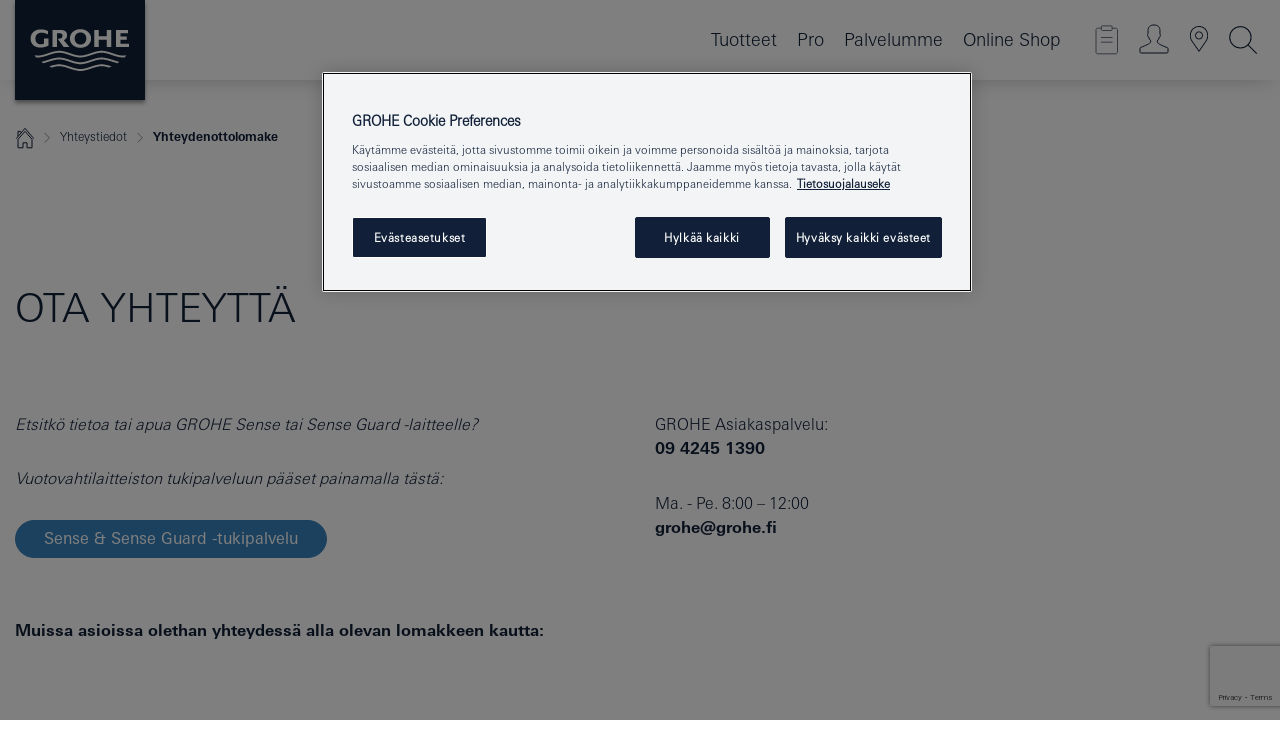

--- FILE ---
content_type: text/html;charset=UTF-8
request_url: https://www.grohe.fi/fi_fi/asiakastuki/ota-yhteytta.html
body_size: 16985
content:
<!DOCTYPE html>
<html class="no-js" lang="fi-FI" dir="ltr">
<!-- last generation 07.01.2026 at 10:34:46 | content-ID: 935877 | structure-ID: 948312 | ref-Name: brochures_2 -->
<head>
<script>
// Define dataLayer and the gtag function.
window.dataLayer = window.dataLayer || [];
function gtag(){dataLayer.push(arguments);}
// Default ad_storage to 'denied'.
gtag('consent', 'default', {
ad_storage: "denied",
analytics_storage: "denied",
functionality_storage: "denied",
personalization_storage: "denied",
security_storage: "denied",
ad_user_data: "denied",
ad_personalization: "denied",
wait_for_update: 500
});
</script>
<script type="text/javascript" src="https://cdn.cookielaw.org/consent/a1f00ace-1990-4f97-a923-563c5ae2e92c/OtAutoBlock.js"></script>
<script src="https://cdn.cookielaw.org/scripttemplates/otSDKStub.js" data-document-language="true" type="text/javascript" charset="UTF-8" data-domain-script="a1f00ace-1990-4f97-a923-563c5ae2e92c"></script>
<script type="text/javascript">
function OptanonWrapper() {
if (document.cookie.includes('OptanonAlertBoxClosed')) {
document.dispatchEvent( new CustomEvent('consents-ready', { 'detail': { consent: false } }));
}
}
</script>
<script type="text/javascript">
window.LANG_DATA = '/fi_fi/_technical/defaulttexts/index.json';
window.mobileApp = false;
window.CONFIG = {
imageBasePath: 'https://fe.grohe.com/release/0.85.0/b2x',
disable_productComparison: true,
disable_notepadLoggedIn: false,
showPrices: false,
groheChannel: 'B2C',
disable_notepadAvailabilityRequest: false,
isGlobalSearch: false,
loginUrl: '/login-idp.jsp?wrong_login_url=/fi_fi/administration/login/&partial_registration_url=/fi_fi/administration/registration/account-partial-registration-non-smart.html&login_ok_url=https%3A//www.grohe.fi/fi_fi/asiakastuki/ota-yhteytta.html',
staticSuggestionLinks : {
spareparts: '/fi_fi/services-consumer/spare-parts/spare-parts.html',
brochures: '/fi_fi/asiakastuki/esitteet.html',
showrooms: '/fi_fi/yhteystiedot/loyda-grohe-tuotteet.html'
},
targetGroupsMapping: {planner: 'pro', pro: 'pro', daa: 'pro', designer: 'pro', showroom: 'pro', end: 'end', inst: 'pro', architect: 'pro', aap: 'pro', projects: 'pro'},
showDiyProducts: true,
historicalProducts: true,
productFallbackImage:'',
allowAnonNotepad: false,
filterIcons: {
A613_04: {
src: '/media/datasources/filter_icons/c2c/c2c_platinum_bw_logo.png',
tooltip: '<p >Cradle to Cradle Sertifioitu® - PLATINA</p>'
},
A613_01: {
src: '/media/datasources/filter_icons/c2c/c2c_bronze_bw_logo.png',
tooltip: '<p >Cradle to Cradle Sertifioitu® - PRONSSI</p>'
},
A613_02: {
src: '/media/datasources/filter_icons/c2c/c2c_silver_bw_logo.png',
tooltip: '<p >Cradle to Cradle Sertifioitu® - HOPEA</p>'
},
sustainable: {
src: '/media/datasources/filter_icons/sustainability/grohe_climate-care_logo.png',
tooltip: '<p >Kestävän kehityksen vaikutus. Lisätietoja osoitteessa <a href="http://green.grohe.com" target="_blank" title="green.grohe.com" class=" " >green.grohe.com</a>.</p>'
},
A613_03: {
src: '/media/datasources/filter_icons/c2c/c2c_gold_bw_logo.png',
tooltip: '<p >Cradle to Cradle Sertifioitu® - KULTA</p>'
}
},
iconsForContent: [
'A613_04',
'A613_01',
'A613_02',
'A613_03'
],
portfolioBadges: {
quickfix :
{
sapValue : 'L3013_1',
backgroundColor: '#E1F8FF',
label: 'GROHE QuickFix'
},
spa :
{
sapValue : 'A611_03',
backgroundColor: '#EBE2D6',
label: 'GROHE SPA'
},
}
}
</script>
<script>
window.ENDPOINTS = {
'B2X_PROJECT_REFERENCES': '/fi_fi/_technical/project_config/index.json',
'B2X_PRODUCTS': 'https://api.sapcx.grohe.com/rest/v2/solr/master_fi_FI_Product/select',
'B2X_PRODUCTS_SKU': 'https://api.sapcx.grohe.com/rest/v2/solr/master_fi_FI_Product/suggestB2C',
'B2X_ACCOUNT_PASSWORD':'/myaccount/user/password',
'B2X_SMARTSHOP':'/smartshop/order/submit',
'GROHE_APPLICATION':'https://application.grohe.com',
'B2X_USER_INFO':'/myaccount/user/info',
'B2X_SMARTSHOP':'/smartshop/order/submit',
'B2X_MY_ACCOUNT_PRODUCT':'/myaccount/product/',
'B2X_PRODUCT':'/notepad/v1',
'B2X_SMART_INFO':'/website/smart-info',
'B2X_PREFERENCE_CENTER':'https://application.grohe.com/gateway/preference-center-send/',
'GROHE_SPECIFICATION':'https://specification.grohe.com',
'B2X_SMARTSHOP_SKU':'/website/sku/',
'B2X_PAGELIKES':'/website/pagelikes/',
'B2X_PREFERENCE_CENTER_CHANGE':'https://application.grohe.com/gateway/preference-center-change-send/',
'B2X_CERAMICS_LANDINGPAGES':'/_technical/landingpages.json',
'B2X_MY_ACCOUNT_PRODUCT_COMPARISON':'/myaccount/comparison/',
'B2X_MY_ACCOUNT_PRODUCT_SERIAL_VALIDATION':'/website/forms/serialnumber-check/',
'B2X_ORDER_TRACKING':'/website/new-ordertracking',
'B2X_ORDER_TRACKING_TOGGLE_NOTIFICATIONS':'/myaccount/user/update/emailnotifications/',
'B2X_SALESFORCE_PREFERENCE_CENTER':'/website/webforms/marketing-cloud/',
'B2X_ACCOUNT_REGISTRATION_ACCESS_TOKEN':'/myaccount/user/access-token',
'B2X_ACCOUNT_REFRESH_ACCESS_TOKEN':'/website/jwtoken/refresh-token',
'B2X_MY_ACCOUNT_PRODUCT_REGISTRATION':'/website/forms/product-registration',
'B2X_GATED_PREFERENCE_CENTER':'https://application.grohe.com/gateway/preference-center-send-v2/',
'B2X_MY_ACCOUNT_FILE_UPLOAD':'http://account/fileupload.php',
'B2X_EXPORT':'/notepad/v1',
'B2X_MY_ACCOUNT_ORDER_STATE':'/notepad/v1',
'B2X_SMART_UPI_HISTORY':'/website/account/history/upi',
'B2X_WEBSITE':'/solr/website_b2x/select',
'B2X_INVOICE_REGISTRATION':'/website/account/invoices/upload',
'B2X_NOTEPAD':'/notepad/v1',
'B2X_SMARTSHOP_UPI':'/website/upi/',
'B2X_AVAILABILITY':'/notepad/v1',
'B2X_ACCOUNT':'https://idp2-apigw.cloud.grohe.com/v1/web/users',
'B2X_ACCOUNT_UPDATE':'/myaccount/user/update',
'B2X_SMART_CHARGE':'/smartshop/creditcard/recharge',
'B2X_INVOICE_UPLOAD_HISTORY':'/website/account/history/invoices'
};
</script>
<script>
(function (sCDN, sCDNProject, sCDNWorkspace, sCDNVers) {
if (
window.localStorage !== null &&
typeof window.localStorage === "object" &&
typeof window.localStorage.getItem === "function" &&
window.sessionStorage !== null &&
typeof window.sessionStorage === "object" &&
typeof window.sessionStorage.getItem === "function"
) {
sCDNVers =
window.sessionStorage.getItem("jts_preview_version") ||
window.localStorage.getItem("jts_preview_version") ||
sCDNVers;
}
window.jentis = window.jentis || {};
window.jentis.config = window.jentis.config || {};
window.jentis.config.frontend = window.jentis.config.frontend || {};
window.jentis.config.frontend.cdnhost =
sCDN + "/get/" + sCDNWorkspace + "/web/" + sCDNVers + "/";
window.jentis.config.frontend.vers = sCDNVers;
window.jentis.config.frontend.env = sCDNWorkspace;
window.jentis.config.frontend.project = sCDNProject;
window._jts = window._jts || [];
var f = document.getElementsByTagName("script")[0];
var j = document.createElement("script");
j.async = true;
j.src = window.jentis.config.frontend.cdnhost + "plihhb.js";
f.parentNode.insertBefore(j, f);
})("https://looxhd.grohe.fi","grohe-fi","live", "_");
_jts.push({ track: "pageview" });
_jts.push({ track: "submit" });
</script>
<title> Ota yhteyttä | GROHE </title> <meta th:if="false" name="metatitle" content="Ota yhteyttä" /> <meta charset="UTF-8" /> <meta name="format-detection" content="telephone=no" /> <meta name="viewport" content="width=device-width, initial-scale=1.0, minimum-scale=1.0, maximum-scale=1.0, user-scalable=no" /> <meta name="robots" content="index,follow" /> <meta name="locale" content="fi_fi" /> <meta name="locales" content="fi_fi" /> <meta name="client" content="grohe_global" /> <meta name="pagescope" content="b2c" /> <meta name="application-name" content="https://fe.grohe.com/release/0.85.0/b2x" /> <meta name="msapplication-config" content="https://fe.grohe.com/release/0.85.0/b2x/browserconfig.xml" /> <meta name="msapplication-TileColor" content="#112038"/> <meta name="msapplication-TileImage" content="https://fe.grohe.com/release/0.85.0/b2x/mstile-144x144.png" /> <meta name="msapplication-square70x70logo" content="https://fe.grohe.com/release/0.85.0/b2x/mstile-70x70.png" /> <meta name="msapplication-square150x150logo" content="https://fe.grohe.com/release/0.85.0/b2x/mstile-150x150.png" /> <meta name="msapplication-wide310x150logo" content="https://fe.grohe.com/release/0.85.0/b2x/mstile-310x150.png" /> <meta name="msapplication-square310x310logo" content="https://fe.grohe.com/release/0.85.0/b2x/mstile-310x310.png" /> <meta http-equiv="X-UA-Compatible" content="IE=Edge"/> <meta name="keywords" content="Ota yhteyttä" /> <meta name="description" content="Ota yhteyttä" /> <meta name="siteUID_es" content="brochuresXXX2" /> <meta name="videoType_s" content="none"/>
<link rel="icon" href="https://fe.grohe.com/release/0.85.0/b2x/favicon.ico" type="image/ico" />
<link rel="shortcut icon" href="https://fe.grohe.com/release/0.85.0/b2x/favicon.ico" type="image/x-icon" />
<link rel="icon" href="https://fe.grohe.com/release/0.85.0/b2x/favicon.ico" sizes="16x16 32x32 48x48" type="image/vnd.microsoft.icon" />
<link rel="icon" href="https://fe.grohe.com/release/0.85.0/b2x/favicon-16x16.png" sizes="16x16" type="image/png" />
<link rel="icon" href="https://fe.grohe.com/release/0.85.0/b2x/favicon-32x32.png" sizes="32x32" type="image/png" />
<link rel="icon" href="https://fe.grohe.com/release/0.85.0/b2x/favicon-48x48.png" sizes="48x48" type="image/png" />
<link rel="apple-touch-icon" sizes="76x76" href="https://fe.grohe.com/release/0.85.0/b2x/apple-touch-icon-76x76.png" />
<link rel="apple-touch-icon" sizes="120x120" href="https://fe.grohe.com/release/0.85.0/b2x/apple-touch-icon-120x120.png" />
<link rel="apple-touch-icon" sizes="152x152" href="https://fe.grohe.com/release/0.85.0/b2x/apple-touch-icon-152x152.png" />
<link rel="apple-touch-icon" sizes="180x180" href="https://fe.grohe.com/release/0.85.0/b2x/apple-touch-icon-180x180.png" />
<link rel="canonical" href="https://www.grohe.fi/fi_fi/asiakastuki/ota-yhteytta.html"/>
<link rel="stylesheet" href="https://fe.grohe.com/release/0.85.0/b2x/css/bootstrap.css?created=20200623190238" media="all" />
<link rel="stylesheet" href="https://fe.grohe.com/release/0.85.0/b2x/css/main.css?created=20200623190238" media="all" />
<script type="text/javascript"> var searchHeaderConfig = { "productSettings" : { "preferredResults": { "code": [ ] }, "preselection": { "filter": [{"historical":["null"]}] } }, "contentSettings": { } }; </script>
</head>
<body class="body b2x-navigation">
<!-- noindex -->
<script type="text/javascript">
// read cookie (DEXT-1212)
function getCookie(name) {
const nameEQ = name + "=";
const cookies = document.cookie.split(';');
for (let i = 0; i < cookies.length; i++) {
let cookie = cookies[i];
while (cookie.charAt(0) === ' ') {
cookie = cookie.substring(1, cookie.length);
}
if (cookie.indexOf(nameEQ) === 0) {
return cookie.substring(nameEQ.length, cookie.length);
}
}
return null;
}
</script>
<script type="text/javascript">
const queryString = window.location.search;
const urlParams = new URLSearchParams(queryString);
const targetGroup = urlParams.get('target_group');
// <![CDATA[
var dataLayer = dataLayer || [];
// check if cookie is available
var hashedEmail = getCookie('hashed_email');
if (hashedEmail) {
dataLayer.push({
'hashedUserData': {
'sha256': {
'email': hashedEmail
}
}
});
}
dataLayer.push({
'pageName':'/services_consumer/contact/contact/contact',
'pageTitle':'Ota yhteyttä',
'pageId':'948312',
'pageSystemPath':'grohe_global/services_consumer/contact_1/contact',
'pageCreated':'2016-10-17',
'pageLastEdit':'2026-01-07',
'pageCountry':'fi',
'pageLanguage':'fi',
'internal':'false',
'pagePool':'europe',
'pageArea':'portal',
'pageScope':'b2c',
'pageCategory':'',
});
// ]]>
</script>
<!-- Google Tag Manager -->
<noscript><iframe src="//www.googletagmanager.com/ns.html?id=GTM-PGZM7P" height="0" width="0" style="display:none;visibility:hidden"></iframe></noscript>
<script>
// <![CDATA[
(function(w,d,s,l,i){w[l]=w[l]||[];w[l].push({'gtm.start':
new Date().getTime(),event:'gtm.js'});var f=d.getElementsByTagName(s)[0],
j=d.createElement(s),dl=l!='dataLayer'?'&l='+l:'';j.async=true;j.setAttribute('class','optanon-category-C0001');j.src=
'//www.googletagmanager.com/gtm.js?id='+i+dl;f.parentNode.insertBefore(j,f);
})(window,document,'script','dataLayer','GTM-PGZM7P');
// ]]>
</script>
<!-- End Google Tag Manager -->
<div id="vuejs-dev-container" class="vuejs-container">
<div class="ie-flex-wrapper">
<div class="page-wrap">
<div id="vuejs-header-container" class="vuejs-container">
	<header v-scrollbar-width-detection 
	class="header header--bordertop header--fixed sticky-top header--shadow bgColorFlyoutMobileSecondary header--bgColorFlyoutDesktopSecondary header--colorFlyoutMobileLight header--colorFlyoutDesktopLight">
		<div class="container">
			<nav class="navbar-light  navbar navbar-expand-xl" itemscope itemtype="http://schema.org/Organization">
					<a href="/fi_fi/" title="GROHE - Pure joy of water " class="navbar-brand" itemprop="url">
<svg version="1.1" xmlns="http://www.w3.org/2000/svg" xmlns:xlink="http://www.w3.org/1999/xlink" x="0" y="0" width="130" height="100" viewBox="0, 0, 130, 100">
  <g id="Ebene_1">
    <path d="M0,0 L130,0 L130,100 L0,100 L0,0 z" fill="#112038"/>
    <path d="M59.615,38.504 C59.614,42.055 62.032,44.546 65.48,44.546 C68.93,44.546 71.346,42.057 71.346,38.505 C71.346,34.943 68.937,32.459 65.48,32.459 C62.024,32.459 59.615,34.942 59.615,38.504 z M54.872,38.504 C54.872,33.132 59.351,29.205 65.48,29.205 C71.61,29.205 76.091,33.132 76.091,38.504 C76.091,43.861 71.601,47.795 65.48,47.795 C59.361,47.795 54.872,43.862 54.872,38.504 z M101.056,29.875 L101.056,47.124 L114,47.124 L114,43.744 L105.549,43.744 L105.549,39.645 L111.762,39.645 L111.762,36.396 L105.549,36.396 L105.549,33.254 L113.015,33.254 L113.015,29.875 L101.056,29.875 z M79.299,29.875 L79.299,47.124 L83.798,47.124 L83.798,39.75 L91.75,39.75 L91.75,47.124 L96.251,47.124 L96.251,29.875 L91.75,29.875 L91.75,36.252 L83.798,36.252 L83.798,29.875 L79.299,29.875 z M37.413,29.875 L37.413,47.124 L41.915,47.124 L41.915,33.129 L43.855,33.129 C46.4,33.129 47.54,33.942 47.54,35.751 C47.54,37.599 46.265,38.655 44.025,38.655 L43.036,38.629 L42.53,38.629 L48.784,47.124 L54.537,47.124 L48.803,40.188 C50.932,39.227 52.067,37.522 52.067,35.28 C52.067,31.626 49.7,29.875 44.761,29.875 L37.413,29.875 z M29.048,38.463 L29.048,43.635 C27.867,44.129 26.688,44.376 25.513,44.376 C22.484,44.376 20.354,42.037 20.354,38.708 C20.354,35.121 22.899,32.621 26.552,32.621 C28.594,32.621 30.616,33.191 33.069,34.455 L33.069,31.017 C29.936,29.736 28.39,29.371 26.074,29.371 C19.679,29.371 15.594,32.989 15.594,38.654 C15.594,44.043 19.558,47.627 25.517,47.627 C28.174,47.627 31.325,46.772 33.621,45.431 L33.621,38.463 L29.048,38.463 z M96.501,66.368 L96.068,66.211 L94.887,65.816 C91.46,64.783 88.718,64.267 86.624,64.267 C84.871,64.267 81.902,64.772 79.548,65.469 L78.373,65.816 C77.777,66.013 77.378,66.143 77.185,66.211 L76.004,66.618 L74.831,67.016 L73.649,67.418 C70.062,68.579 67.509,69.097 65.387,69.097 C63.559,69.097 60.849,68.597 58.304,67.791 L57.122,67.418 L55.943,67.016 L54.766,66.618 L53.585,66.211 L52.399,65.816 C48.977,64.783 46.228,64.267 44.146,64.267 C42.38,64.269 39.416,64.77 37.059,65.469 L35.885,65.816 C35.047,66.086 34.875,66.147 34.27,66.368 L36.645,67.6 L37.178,67.439 C39.947,66.583 42.331,66.137 44.151,66.137 C45.682,66.137 48.074,66.527 50.042,67.095 L51.224,67.439 L52.399,67.819 L53.585,68.211 L54.766,68.619 L55.943,69.018 L57.122,69.412 C60.668,70.5 63.278,71.001 65.388,71 C67.199,70.999 69.966,70.517 72.468,69.767 L73.649,69.412 L74.831,69.018 L76.004,68.619 L77.185,68.211 L78.373,67.819 L79.548,67.439 C82.561,66.544 84.782,66.137 86.628,66.138 C88.447,66.138 90.828,66.584 93.595,67.439 L94.127,67.6 L96.501,66.368 z M104.198,61.892 L97.321,59.781 C94.229,58.831 93.033,58.497 91.384,58.133 C89.639,57.747 87.89,57.525 86.625,57.525 C84.63,57.525 80.826,58.235 78.373,59.065 L73.649,60.666 C70.452,61.749 67.509,62.346 65.362,62.346 C63.203,62.346 60.289,61.755 57.076,60.666 L52.352,59.065 C49.906,58.236 46.087,57.525 44.09,57.525 C42.832,57.525 41.067,57.75 39.335,58.133 C37.705,58.495 36.413,58.853 33.397,59.781 L26.528,61.892 C27.262,62.56 27.458,62.714 28.28,63.271 L32.098,62.109 L35.253,61.178 L36.52,60.803 C39.877,59.813 42.154,59.388 44.094,59.388 C45.857,59.388 49.045,59.971 51.17,60.686 L57.076,62.667 C59.842,63.594 63.267,64.248 65.363,64.248 C67.451,64.248 70.907,63.59 73.649,62.667 L79.548,60.686 C81.665,59.975 84.872,59.386 86.628,59.388 C88.575,59.388 90.832,59.81 94.198,60.803 L95.465,61.178 L98.621,62.109 L102.446,63.271 C103.264,62.71 103.459,62.557 104.198,61.892 z M111.243,55.247 L111.047,55.575 C110.607,56.31 110.407,56.583 109.748,57.365 C108.911,57.479 108.576,57.504 107.913,57.504 C105.809,57.504 102.364,56.844 99.611,55.916 L94.887,54.32 C91.678,53.24 88.747,52.643 86.628,52.641 C84.843,52.641 81.715,53.215 79.548,53.941 L73.649,55.916 C70.868,56.846 67.455,57.504 65.388,57.504 C63.323,57.504 59.907,56.847 57.122,55.916 L51.224,53.941 C49.056,53.215 45.933,52.641 44.146,52.641 C42.03,52.641 39.091,53.24 35.885,54.32 L31.161,55.916 C28.406,56.844 24.963,57.504 22.854,57.504 C22.191,57.504 21.859,57.479 21.031,57.365 C20.418,56.66 20.178,56.332 19.724,55.575 L19.529,55.247 C21.128,55.507 22.022,55.601 22.899,55.601 C25.001,55.601 28.008,54.989 31.161,53.922 L35.885,52.32 C38.381,51.474 42.108,50.778 44.146,50.777 C46.174,50.777 49.904,51.476 52.399,52.32 L57.122,53.922 C60.274,54.989 63.284,55.601 65.387,55.601 C67.488,55.601 70.498,54.989 73.649,53.922 L78.373,52.32 C80.865,51.476 84.597,50.777 86.622,50.777 C88.665,50.777 92.385,51.474 94.887,52.32 L99.611,53.922 C102.763,54.989 105.77,55.601 107.872,55.601 C108.749,55.601 109.643,55.507 111.243,55.247 z" fill="#FFFFFE"/>
  </g>
</svg>
					</a>
				<div class="header__iconwrapper">
			        <a class="navbar-toggler" data-toggle="collapse" data-target="#navigationMenuContent" aria-controls="navigationMenuContent" aria-expanded="false" aria-label="Toggle navigation">
			          <span v-sidebar-nav-toggler class="navbar-toggler-icon"></span>
			        </a>				
				</div>
				<a v-nav-icons-flyout-toggler class="d-none d-lg-none nav-mobile-header__closer icon_close_secondary"></a>
				<div class="row collapse navbar-collapse" id="navigationMenuContent">
<ul class="container navbar-nav navnode navnode--main">
<li class="nav-item">
<a
v-sidebar-nav-toggler v-next-level-nav-toggler
class="nav-link level1 hasNextLevel nav-link--noFocus nav-link--light nav-link--layerarrow nav-link--primarynav"
href="javascript:void(0);" id="flyout-1052291" role="button" aria-haspopup="true" aria-expanded="false">
Tuotteet
</a>


</li>
<li class="nav-item">
<a
v-sidebar-nav-toggler v-next-level-nav-toggler
class="nav-link level1 hasNextLevel nav-link--noFocus nav-link--light nav-link--layerarrow nav-link--primarynav"
href="javascript:void(0);" id="flyout-2493812" role="button" aria-haspopup="true" aria-expanded="false">
Pro
</a>


</li>
<li class="nav-item">
<a
v-sidebar-nav-toggler v-next-level-nav-toggler
class="nav-link level1 hasNextLevel nav-link--noFocus nav-link--light nav-link--layerarrow nav-link--primarynav"
href="javascript:void(0);" id="flyout-3439338" role="button" aria-haspopup="true" aria-expanded="false">
Palvelumme
</a>


</li>
<li class="nav-item">
<a href="https://shop.grohe.com/fi_FI/" class="nav-link nav-link--noFocus nav-link--light nav-link--layerarrow nav-link--primarynav">Online Shop</a>
</li>
</ul>
				</div>
				<ul v-nav-icons-scroll-handler class="navbar-nav navnode navnode--icons">
						<li class="nav-item nav-item--flyout nav-item--icon">
		<notepad-navigation
			title="Open: My Notepad "
			href="/fi_fi/notepad/" 
		></notepad-navigation>
    </li>
	<li class="nav-item nav-item--flyout nav-item--icon">
		<a v-nav-icons-flyout-toggler class="nav-link nav-link--noFocus nav-link--light nav-link--layerarrow nav-link--primarynav flyout-toggle" href="#" id="flyout-login" role="button" title="" aria-haspopup="true" aria-expanded="false">			
						<div class="flyout-icon flyout-icon--login"></div>
	        		</a>
				<div v-add-class-if-logged-in="'flyout--withFullWidthCategory'" class="flyout" aria-labelledby="flyout-login">
		      	<div class="flyout__background flyout__background--plain ">
					<a v-nav-primary-closer class="flyout__closer"></a>
				</div>
				<div class="row navbar-nav navnode navnode--secondary ">   
					<div class="navnode__wrapper navnode__wrapper--columnCategories">
						<ul class="container navnode__container navnode__container--login">
							<li class="nav-item nav-item--secondarynav col-12 nav-item--flyout flyout-category">								
										<div class="flyout__headline text-uppercase">
								        <strong>Kirjaudu sisään</strong>
									</div>
									<div class="text-white mb-3"><span>
								        Kirjaudu sisään ja saat käyttöösi enemmän ominaisuuksia. Kun olet kirjautunut sisään, voit esimerkiksi luoda määritelmiä, seurata tilauksiasi, tarkistaa tuotteen saatavuuden ja paljon muuta.
									</span></div>
										<a href="/login-idp.jsp?wrong_login_url=/fi_fi/administration/login/&partial_registration_url=/fi_fi/administration/registration/account-partial-registration-non-smart.html&login_ok_url=https%3A//www.grohe.fi/fi_fi/asiakastuki/ota-yhteytta.html" class="btn btn-primary btn--flyoutLogin" >Kirjaudu sisään </a>
										 <a href="/fi_fi/administration/registration/account-registration-non-smart.html#null" title="Not registered yet?" class=" link link d-block mb-2 scroll-link" > Not registered yet?</a>
										</li>
						</ul>
					</div>						
							</div>
			</div>
		</li>
				<li class="nav-item nav-item--flyout nav-item--icon">
		<a href="/fi_fi/yhteystiedot/loyda-grohe-tuotteet.html" 
		class="nav-link nav-link--noFocus nav-link--light nav-link--primarynav nav-link--locator" title="Showroom Locator">
			<span class="showroom-locator-icon"></span>
		</a>
	</li>
	<li class="nav-item nav-item--flyout nav-item--icon">
		<a v-nav-icons-flyout-toggler class="nav-link nav-link--noFocus nav-link--light nav-link--layerarrow nav-link--primarynav flyout-toggle" href="#" id="flyout-search" role="button" title="Open: Search " aria-haspopup="true" aria-expanded="false">
			<div class="flyout-icon flyout-icon--search"></div>
		</a>
		<div class="flyout" aria-labelledby="flyout-search">
			<div class="flyout__background flyout__background--plain ">
				<a v-nav-primary-closer class="flyout__closer"></a>
			</div>
			<div class="row navbar-nav navnode navnode--secondary navnode--fullHeight ">
				<ul class="container navnode__container navnode__container--search">
					<li class="nav-item nav-item--secondarynav nav-item--noborder">
						<div class="nav-search-item container justify-content-center">
							<div class="nav-search-item__inner col-12 col-lg-8">
								<b2x-search-header 
									search-base-url="/fi_fi/search-results/" 
									 :dal-search-enabled="false" 
   									>
                              </b2x-search-header>
							</div>
						</div>
					</li>
				</ul>
			</div>
		</div>
    </li>

				</ul>
			</nav>
		</div>
	</header>
<aside class="navigation-sidebar navigation-sidebar--hidden">
<a href="/fi_fi/" title="GROHE - Pure joy of water " class="navbar-brand" itemprop="url">
<svg version="1.1" xmlns="http://www.w3.org/2000/svg" xmlns:xlink="http://www.w3.org/1999/xlink" x="0" y="0" width="130" height="100" viewBox="0, 0, 130, 100">
<g id="Ebene_1">
<path d="M0,0 L130,0 L130,100 L0,100 L0,0 z" fill="#112038"/>
<path d="M59.615,38.504 C59.614,42.055 62.032,44.546 65.48,44.546 C68.93,44.546 71.346,42.057 71.346,38.505 C71.346,34.943 68.937,32.459 65.48,32.459 C62.024,32.459 59.615,34.942 59.615,38.504 z M54.872,38.504 C54.872,33.132 59.351,29.205 65.48,29.205 C71.61,29.205 76.091,33.132 76.091,38.504 C76.091,43.861 71.601,47.795 65.48,47.795 C59.361,47.795 54.872,43.862 54.872,38.504 z M101.056,29.875 L101.056,47.124 L114,47.124 L114,43.744 L105.549,43.744 L105.549,39.645 L111.762,39.645 L111.762,36.396 L105.549,36.396 L105.549,33.254 L113.015,33.254 L113.015,29.875 L101.056,29.875 z M79.299,29.875 L79.299,47.124 L83.798,47.124 L83.798,39.75 L91.75,39.75 L91.75,47.124 L96.251,47.124 L96.251,29.875 L91.75,29.875 L91.75,36.252 L83.798,36.252 L83.798,29.875 L79.299,29.875 z M37.413,29.875 L37.413,47.124 L41.915,47.124 L41.915,33.129 L43.855,33.129 C46.4,33.129 47.54,33.942 47.54,35.751 C47.54,37.599 46.265,38.655 44.025,38.655 L43.036,38.629 L42.53,38.629 L48.784,47.124 L54.537,47.124 L48.803,40.188 C50.932,39.227 52.067,37.522 52.067,35.28 C52.067,31.626 49.7,29.875 44.761,29.875 L37.413,29.875 z M29.048,38.463 L29.048,43.635 C27.867,44.129 26.688,44.376 25.513,44.376 C22.484,44.376 20.354,42.037 20.354,38.708 C20.354,35.121 22.899,32.621 26.552,32.621 C28.594,32.621 30.616,33.191 33.069,34.455 L33.069,31.017 C29.936,29.736 28.39,29.371 26.074,29.371 C19.679,29.371 15.594,32.989 15.594,38.654 C15.594,44.043 19.558,47.627 25.517,47.627 C28.174,47.627 31.325,46.772 33.621,45.431 L33.621,38.463 L29.048,38.463 z M96.501,66.368 L96.068,66.211 L94.887,65.816 C91.46,64.783 88.718,64.267 86.624,64.267 C84.871,64.267 81.902,64.772 79.548,65.469 L78.373,65.816 C77.777,66.013 77.378,66.143 77.185,66.211 L76.004,66.618 L74.831,67.016 L73.649,67.418 C70.062,68.579 67.509,69.097 65.387,69.097 C63.559,69.097 60.849,68.597 58.304,67.791 L57.122,67.418 L55.943,67.016 L54.766,66.618 L53.585,66.211 L52.399,65.816 C48.977,64.783 46.228,64.267 44.146,64.267 C42.38,64.269 39.416,64.77 37.059,65.469 L35.885,65.816 C35.047,66.086 34.875,66.147 34.27,66.368 L36.645,67.6 L37.178,67.439 C39.947,66.583 42.331,66.137 44.151,66.137 C45.682,66.137 48.074,66.527 50.042,67.095 L51.224,67.439 L52.399,67.819 L53.585,68.211 L54.766,68.619 L55.943,69.018 L57.122,69.412 C60.668,70.5 63.278,71.001 65.388,71 C67.199,70.999 69.966,70.517 72.468,69.767 L73.649,69.412 L74.831,69.018 L76.004,68.619 L77.185,68.211 L78.373,67.819 L79.548,67.439 C82.561,66.544 84.782,66.137 86.628,66.138 C88.447,66.138 90.828,66.584 93.595,67.439 L94.127,67.6 L96.501,66.368 z M104.198,61.892 L97.321,59.781 C94.229,58.831 93.033,58.497 91.384,58.133 C89.639,57.747 87.89,57.525 86.625,57.525 C84.63,57.525 80.826,58.235 78.373,59.065 L73.649,60.666 C70.452,61.749 67.509,62.346 65.362,62.346 C63.203,62.346 60.289,61.755 57.076,60.666 L52.352,59.065 C49.906,58.236 46.087,57.525 44.09,57.525 C42.832,57.525 41.067,57.75 39.335,58.133 C37.705,58.495 36.413,58.853 33.397,59.781 L26.528,61.892 C27.262,62.56 27.458,62.714 28.28,63.271 L32.098,62.109 L35.253,61.178 L36.52,60.803 C39.877,59.813 42.154,59.388 44.094,59.388 C45.857,59.388 49.045,59.971 51.17,60.686 L57.076,62.667 C59.842,63.594 63.267,64.248 65.363,64.248 C67.451,64.248 70.907,63.59 73.649,62.667 L79.548,60.686 C81.665,59.975 84.872,59.386 86.628,59.388 C88.575,59.388 90.832,59.81 94.198,60.803 L95.465,61.178 L98.621,62.109 L102.446,63.271 C103.264,62.71 103.459,62.557 104.198,61.892 z M111.243,55.247 L111.047,55.575 C110.607,56.31 110.407,56.583 109.748,57.365 C108.911,57.479 108.576,57.504 107.913,57.504 C105.809,57.504 102.364,56.844 99.611,55.916 L94.887,54.32 C91.678,53.24 88.747,52.643 86.628,52.641 C84.843,52.641 81.715,53.215 79.548,53.941 L73.649,55.916 C70.868,56.846 67.455,57.504 65.388,57.504 C63.323,57.504 59.907,56.847 57.122,55.916 L51.224,53.941 C49.056,53.215 45.933,52.641 44.146,52.641 C42.03,52.641 39.091,53.24 35.885,54.32 L31.161,55.916 C28.406,56.844 24.963,57.504 22.854,57.504 C22.191,57.504 21.859,57.479 21.031,57.365 C20.418,56.66 20.178,56.332 19.724,55.575 L19.529,55.247 C21.128,55.507 22.022,55.601 22.899,55.601 C25.001,55.601 28.008,54.989 31.161,53.922 L35.885,52.32 C38.381,51.474 42.108,50.778 44.146,50.777 C46.174,50.777 49.904,51.476 52.399,52.32 L57.122,53.922 C60.274,54.989 63.284,55.601 65.387,55.601 C67.488,55.601 70.498,54.989 73.649,53.922 L78.373,52.32 C80.865,51.476 84.597,50.777 86.622,50.777 C88.665,50.777 92.385,51.474 94.887,52.32 L99.611,53.922 C102.763,54.989 105.77,55.601 107.872,55.601 C108.749,55.601 109.643,55.507 111.243,55.247 z" fill="#FFFFFE"/>
</g>
</svg>
</a>
<a href="#" target="_self" v-sidebar-nav-toggler class="navigation-sidebar__close-btn">
<span class="icon icon_close_primary"></span>
</a>
<nav class="nav-container nav-container--level1">
<ul class="navigation navigation">
<li class="nav-item">
<a
v-next-level-nav-toggler
class="nav-link next-level-toggle nav-link--noFocus nav-link--light"
href="javascript:void(0);" id="flyout-1052291" role="button" aria-haspopup="true" aria-expanded="false">
Tuotteet
</a>
<nav class="nav-container nav-container--level2 hidden">
<a v-nav-back-button href="javascript:void(0)" class="nav-link link-back level2">Tuotteet</a>
<ul class="navigation navigation--level2">
<li class="nav-item">
<a
v-next-level-nav-toggler
class="nav-link level2 nav-link--noFocus nav-link--light next-level-toggle"
href="javascript:void(0);" id="flyout-1052291" role="button" aria-haspopup="true" aria-expanded="false">
Kylpyhuone
</a>
<nav class="nav-container nav-container--level3 hidden">
<a v-nav-back-button href="javascript:void(0)" class="nav-link link-back level3">Kylpyhuone</a>
<ul class="navigation navigation--level3">
<li class="nav-item">
<a
v-next-level-nav-toggler
class="nav-link level3 nav-link--noFocus nav-link--light next-level-toggle"
href="javascript:void(0);" id="flyout-1052291" role="button" aria-haspopup="true" aria-expanded="false">
Keramiikka
</a>
<nav class="nav-container nav-container--level4 hidden">
<a v-nav-back-button href="javascript:void(0)" class="nav-link link-back level4">Keramiikka</a>
<ul class="navigation navigation--level4">
<li class="nav-item">
<a
href="/fi_fi/for-your-bathroom/ceramics/ceramics-overview.html"
class="nav-link level4 nav-link--noFocus nav-link--light">
Yleiskatsaus
</a>
</li>
<li class="nav-item">
<a
href="/fi_fi/kylpyhuone/posliinit/perfect-match.html"
class="nav-link level4 nav-link--noFocus nav-link--light">
Löydä täydellinen yhdistelmä
</a>
</li>
<li class="nav-item">
<a
href="/fi_fi/for-your-bathroom/ceramics/start-round.html"
class="nav-link level4 nav-link--noFocus nav-link--light">
Aloita pyöreä keramiikka
</a>
</li>
<li class="nav-item">
<a
href="/fi_fi/for-your-bathroom/ceramics/bau-ceramics.html"
class="nav-link level4 nav-link--noFocus nav-link--light">
Bau Ceramics
</a>
</li>
<li class="nav-item">
<a
href="/fi_fi/kylpyhuone/posliinit/cube-ceramics.html"
class="nav-link level4 nav-link--noFocus nav-link--light">
Cube Ceramics
</a>
</li>
<li class="nav-item">
<a
href="/fi_fi/kylpyhuone/posliinit/essence.html"
class="nav-link level4 nav-link--noFocus nav-link--light">
Essence Ceramics
</a>
</li>
<li class="nav-item">
<a
href="/fi_fi/kylpyhuone/posliinit/euro-ceramics.html"
class="nav-link level4 nav-link--noFocus nav-link--light">
Euro Ceramics
</a>
</li>
</ul>
</nav>
</li>
<li class="nav-item">
<a
v-next-level-nav-toggler
class="nav-link level3 nav-link--noFocus nav-link--light next-level-toggle"
href="javascript:void(0);" id="flyout-939783" role="button" aria-haspopup="true" aria-expanded="false">
Hanat ja altaat
</a>
<nav class="nav-container nav-container--level4 hidden">
<a v-nav-back-button href="javascript:void(0)" class="nav-link link-back level4">Hanat ja altaat</a>
<ul class="navigation navigation--level4">
<li class="nav-item">
<a
href="/fi_fi/kylpyhuone/pesualtaille.html"
class="nav-link level4 nav-link--noFocus nav-link--light">
Kaikki tuotteet
</a>
</li>
<li class="nav-item">
<a
href="/fi_fi/kylpyhuone/kylpyhuonemallistot.html"
class="nav-link level4 nav-link--noFocus nav-link--light">
Hanat
</a>
</li>
<li class="nav-item">
<a
href="/fi_fi/products/for-your-bathroom/for-wash-basins/touchless-faucets/"
class="nav-link level4 nav-link--noFocus nav-link--light">
Kosketusvapaat hanat
</a>
</li>
<li class="nav-item">
<a
href="/fi_fi/products/for-your-bathroom/for-wash-basins/wash-basins/"
class="nav-link level4 nav-link--noFocus nav-link--light">
Pesualtaat
</a>
</li>
</ul>
</nav>
</li>
<li class="nav-item">
<a
v-next-level-nav-toggler
class="nav-link level3 nav-link--noFocus nav-link--light next-level-toggle"
href="javascript:void(0);" id="flyout-1834535" role="button" aria-haspopup="true" aria-expanded="false">
Suihkut
</a>
<nav class="nav-container nav-container--level4 hidden">
<a v-nav-back-button href="javascript:void(0)" class="nav-link link-back level4">Suihkut</a>
<ul class="navigation navigation--level4">
<li class="nav-item">
<a
href="/fi_fi/suihku.html"
class="nav-link level4 nav-link--noFocus nav-link--light">
Kaikki tuotteet
</a>
</li>
<li class="nav-item">
<a
href="/fi_fi/products/for-your-bathroom/for-showers/exposed-solutions/"
class="nav-link level4 nav-link--noFocus nav-link--light">
Pinta-asennettavat suihkut
</a>
</li>
<li class="nav-item">
<a
href="/fi_fi/for-your-bathroom/for-showers/concealed-solutions/"
class="nav-link level4 nav-link--noFocus nav-link--light">
Piiloasennettavat suihkut
</a>
</li>
<li class="nav-item">
<a
href="/fi_fi/suihku/rainshower-paasuihkut.html"
class="nav-link level4 nav-link--noFocus nav-link--light">
Käsisuihkut ja suihkusetit
</a>
</li>
<li class="nav-item">
<a
href="/fi_fi/products/for-your-bathroom/for-showers/shower-thermostat/"
class="nav-link level4 nav-link--noFocus nav-link--light">
Suihkutermostaatit
</a>
</li>
<li class="nav-item">
<a
href="/fi_fi/suihku/suihkujarjestelmat.html"
class="nav-link level4 nav-link--noFocus nav-link--light">
Suunnittelulinjat
</a>
</li>
</ul>
</nav>
</li>
<li class="nav-item">
<a
v-next-level-nav-toggler
class="nav-link level3 nav-link--noFocus nav-link--light next-level-toggle"
href="javascript:void(0);" id="flyout-939745" role="button" aria-haspopup="true" aria-expanded="false">
Ammehanat ja ammeet
</a>
<nav class="nav-container nav-container--level4 hidden">
<a v-nav-back-button href="javascript:void(0)" class="nav-link link-back level4">Ammehanat ja ammeet</a>
<ul class="navigation navigation--level4">
<li class="nav-item">
<a
href="/fi_fi/kylpyhuone/pesuammeille.html"
class="nav-link level4 nav-link--noFocus nav-link--light">
Kaikki tuotteet
</a>
</li>
<li class="nav-item">
<a
href="/fi_fi/products/for-your-bathroom/for-bathtubs/bath-tup-taps/"
class="nav-link level4 nav-link--noFocus nav-link--light">
Ammehanat
</a>
</li>
<li class="nav-item">
<a
href="/fi_fi/kylpyhuone/suihkutermostaatit.html"
class="nav-link level4 nav-link--noFocus nav-link--light">
Termostaatit
</a>
</li>
<li class="nav-item">
<a
href="/fi_fi/products/for-your-bathroom/for-bathtubs/bath-tubs/"
class="nav-link level4 nav-link--noFocus nav-link--light">
Kylpyammeet
</a>
</li>
</ul>
</nav>
</li>
<li class="nav-item">
<a
v-next-level-nav-toggler
class="nav-link level3 nav-link--noFocus nav-link--light next-level-toggle"
href="javascript:void(0);" id="flyout-939790" role="button" aria-haspopup="true" aria-expanded="false">
WC
</a>
<nav class="nav-container nav-container--level4 hidden">
<a v-nav-back-button href="javascript:void(0)" class="nav-link link-back level4">WC</a>
<ul class="navigation navigation--level4">
<li class="nav-item">
<a
href="/fi_fi/kylpyhuone/wc-ratkaisut.html"
class="nav-link level4 nav-link--noFocus nav-link--light">
Kaikki tuotteet
</a>
</li>
<li class="nav-item">
<a
href="/fi_fi/products/for-your-bathroom/for-wc-urinal-bidet/concealed-solutions/"
class="nav-link level4 nav-link--noFocus nav-link--light">
Seinä-WC telineet
</a>
</li>
<li class="nav-item">
<a
href="/fi_fi/products/for-your-bathroom/for-wc-urinal-bidet/flush-plates/"
class="nav-link level4 nav-link--noFocus nav-link--light">
Huuhtelupainikkeet
</a>
</li>
<li class="nav-item">
<a
href="/fi_fi/kylpyhuone/wc-ratkaisut/solido.html"
class="nav-link level4 nav-link--noFocus nav-link--light">
Seinä WC-paketit
</a>
</li>
<li class="nav-item">
<a
href="/fi_fi/kylpyhuone/pesevat-wc-istuimet.html"
class="nav-link level4 nav-link--noFocus nav-link--light">
Pesevä WC-istuin
</a>
</li>
<li class="nav-item">
<a
href="/fi_fi/products/for-your-bathroom/for-wc-urinal-bidet/design-series/"
class="nav-link level4 nav-link--noFocus nav-link--light">
WC-istuimet
</a>
</li>
<li class="nav-item">
<a
href="/fi_fi/kylpyhuone/pesev%C3%A4t-wc-istuimet/manuaalinen-bidee-istuin/"
class="nav-link level4 nav-link--noFocus nav-link--light">
Manuaalinen bidee-istuin
</a>
</li>
</ul>
</nav>
</li>
<li class="nav-item">
<a
v-next-level-nav-toggler
class="nav-link level3 nav-link--noFocus nav-link--light next-level-toggle"
href="javascript:void(0);" id="flyout-939752" role="button" aria-haspopup="true" aria-expanded="false">
Kylpyhuonetarvikkeet
</a>
<nav class="nav-container nav-container--level4 hidden">
<a v-nav-back-button href="javascript:void(0)" class="nav-link link-back level4">Kylpyhuonetarvikkeet</a>
<ul class="navigation navigation--level4">
<li class="nav-item">
<a
href="/fi_fi/kylpyhuone/lisaosat.html"
class="nav-link level4 nav-link--noFocus nav-link--light">
Kaikki tuotteet
</a>
</li>
<li class="nav-item">
<a
href="/fi_fi/for-your-bathroom/bathroom-accessories/accessories/"
class="nav-link level4 nav-link--noFocus nav-link--light">
Suunnittelulinjat
</a>
</li>
</ul>
</nav>
</li>
<li class="nav-item">
<a
href="/fi_fi/products/for-your-bathroom/colours-for-the-bathroom/overviewoverview/"
class="nav-link level3 nav-link--noFocus nav-link--light">
Kylpyhuoneesi väri
</a>
</li>
<li class="nav-item">
<a
v-next-level-nav-toggler
class="nav-link level3 nav-link--noFocus nav-link--light next-level-toggle"
href="javascript:void(0);" id="flyout-936917" role="button" aria-haspopup="true" aria-expanded="false">
Inspiraatio
</a>
<nav class="nav-container nav-container--level4 hidden">
<a v-nav-back-button href="javascript:void(0)" class="nav-link link-back level4">Inspiraatio</a>
<ul class="navigation navigation--level4">
<li class="nav-item">
<a
href="/fi_fi/kylpyhuone/kylpyhuone-ratkaisut.html"
class="nav-link level4 nav-link--noFocus nav-link--light">
Vinkkejä kylpyhuoneeseen
</a>
</li>
<li class="nav-item">
<a
href="/fi_fi/suihku/uniikki-teknologia/vetta-saastavat-innovaatiot.html"
class="nav-link level4 nav-link--noFocus nav-link--light">
Veden säästövinkkejä
</a>
</li>
<li class="nav-item">
<a
href="/fi_fi/for-your-bathroom/bathroom-inspiration/grohe-colors.html"
class="nav-link level4 nav-link--noFocus nav-link--light">
Kylpyhuoneen värit
</a>
</li>
</ul>
</nav>
</li>
</ul>
</nav>
</li>
<li class="nav-item">
<a
v-next-level-nav-toggler
class="nav-link level2 nav-link--noFocus nav-link--light next-level-toggle"
href="javascript:void(0);" id="flyout-1752383" role="button" aria-haspopup="true" aria-expanded="false">
Keittiö
</a>
<nav class="nav-container nav-container--level3 hidden">
<a v-nav-back-button href="javascript:void(0)" class="nav-link link-back level3">Keittiö</a>
<ul class="navigation navigation--level3">
<li class="nav-item">
<a
v-next-level-nav-toggler
class="nav-link level3 nav-link--noFocus nav-link--light next-level-toggle"
href="javascript:void(0);" id="flyout-935717" role="button" aria-haspopup="true" aria-expanded="false">
Keittiöhanat
</a>
<nav class="nav-container nav-container--level4 hidden">
<a v-nav-back-button href="javascript:void(0)" class="nav-link link-back level4">Keittiöhanat</a>
<ul class="navigation navigation--level4">
<li class="nav-item">
<a
href="/fi_fi/keittio/keittiohanat.html"
class="nav-link level4 nav-link--noFocus nav-link--light">
Kaikki tuotteet
</a>
</li>
<li class="nav-item">
<a
href="/fi_fi/keittio/hanat.html"
class="nav-link level4 nav-link--noFocus nav-link--light">
Suunnittelulinjat
</a>
</li>
<li class="nav-item">
<a
href="/fi_fi/products/for-your-kitchen/boiling-water/grohe-red/"
class="nav-link level4 nav-link--noFocus nav-link--light">
GROHE Red-hanat
</a>
</li>
<li class="nav-item">
<a
href="/fi_fi/products/for-your-kitchen/sparkling-water/grohe-blue-home/"
class="nav-link level4 nav-link--noFocus nav-link--light">
GROHE Blue-hanat
</a>
</li>
<li class="nav-item">
<a
href="/fi_fi/products/for-your-kitchen/grohe-watersystems-app/grohe-watersystems-app/"
class="nav-link level4 nav-link--noFocus nav-link--light">
GROHE Watersystems App
</a>
</li>
</ul>
</nav>
</li>
<li class="nav-item">
<a
v-next-level-nav-toggler
class="nav-link level3 nav-link--noFocus nav-link--light next-level-toggle"
href="javascript:void(0);" id="flyout-1752265" role="button" aria-haspopup="true" aria-expanded="false">
Keittiöaltaat
</a>
<nav class="nav-container nav-container--level4 hidden">
<a v-nav-back-button href="javascript:void(0)" class="nav-link link-back level4">Keittiöaltaat</a>
<ul class="navigation navigation--level4">
<li class="nav-item">
<a
href="/fi_fi/keittio/keittioaltaat/tuotteet.html"
class="nav-link level4 nav-link--noFocus nav-link--light">
Kaikki tuotteet
</a>
</li>
<li class="nav-item">
<a
href="/fi_fi/keittio/keittioaltaat.html"
class="nav-link level4 nav-link--noFocus nav-link--light">
Suunnittelulinjat
</a>
</li>
</ul>
</nav>
</li>
<li class="nav-item">
<a
v-next-level-nav-toggler
class="nav-link level3 nav-link--noFocus nav-link--light next-level-toggle"
href="javascript:void(0);" id="flyout-934767" role="button" aria-haspopup="true" aria-expanded="false">
Keittiötarvikkeet
</a>
<nav class="nav-container nav-container--level4 hidden">
<a v-nav-back-button href="javascript:void(0)" class="nav-link link-back level4">Keittiötarvikkeet</a>
<ul class="navigation navigation--level4">
<li class="nav-item">
<a
href="/fi_fi/keittio/lisatarvikkeet.html"
class="nav-link level4 nav-link--noFocus nav-link--light">
Kaikki tuotteet
</a>
</li>
</ul>
</nav>
</li>
<li class="nav-item">
<a
v-next-level-nav-toggler
class="nav-link level3 nav-link--noFocus nav-link--light next-level-toggle"
href="javascript:void(0);" id="flyout-2628146" role="button" aria-haspopup="true" aria-expanded="false">
Inspiraatio
</a>
<nav class="nav-container nav-container--level4 hidden">
<a v-nav-back-button href="javascript:void(0)" class="nav-link link-back level4">Inspiraatio</a>
<ul class="navigation navigation--level4">
<li class="nav-item">
<a
href="/fi_fi/for-your-kitchen/kitchen-inspirations/grohe-colors-collection/"
class="nav-link level4 nav-link--noFocus nav-link--light">
Keittiön värit
</a>
</li>
</ul>
</nav>
</li>
</ul>
</nav>
</li>
<li class="nav-item">
<a
v-next-level-nav-toggler
class="nav-link level2 nav-link--noFocus nav-link--light next-level-toggle"
href="javascript:void(0);" id="flyout-2572086" role="button" aria-haspopup="true" aria-expanded="false">
Smart Home
</a>
<nav class="nav-container nav-container--level3 hidden">
<a v-nav-back-button href="javascript:void(0)" class="nav-link link-back level3">Smart Home</a>
<ul class="navigation navigation--level3">
<li class="nav-item">
<a
v-next-level-nav-toggler
class="nav-link level3 nav-link--noFocus nav-link--light next-level-toggle"
href="javascript:void(0);" id="flyout-2572086" role="button" aria-haspopup="true" aria-expanded="false">
GROHE Sense Vesiturvallisuus-järjestelmä
</a>
<nav class="nav-container nav-container--level4 hidden">
<a v-nav-back-button href="javascript:void(0)" class="nav-link link-back level4">GROHE Sense Vesiturvallisuus-järjestelmä</a>
<ul class="navigation navigation--level4">
<li class="nav-item">
<a
href="/fi_fi/alykoti/grohe-sense-vesiturvallisuusjarjestelma/"
class="nav-link level4 nav-link--noFocus nav-link--light">
Johdanto
</a>
</li>
<li class="nav-item">
<a
href="/fi_fi/smarthome/alykoti/grohe-sense-guard/"
class="nav-link level4 nav-link--noFocus nav-link--light">
GROHE Sense Guard
</a>
</li>
<li class="nav-item">
<a
href="/fi_fi/alykoti/grohe-sense/"
class="nav-link level4 nav-link--noFocus nav-link--light">
GROHE Sense
</a>
</li>
<li class="nav-item">
<a
href="/fi_fi/alykoti/sense-sovellus/"
class="nav-link level4 nav-link--noFocus nav-link--light">
GROHE Sense app
</a>
</li>
</ul>
</nav>
</li>
<li class="nav-item">
<a
v-next-level-nav-toggler
class="nav-link level3 nav-link--noFocus nav-link--light next-level-toggle"
href="javascript:void(0);" id="flyout-2571930" role="button" aria-haspopup="true" aria-expanded="false">
Kiinteistöjen ratkaisut
</a>
<nav class="nav-container nav-container--level4 hidden">
<a v-nav-back-button href="javascript:void(0)" class="nav-link link-back level4">Kiinteistöjen ratkaisut</a>
<ul class="navigation navigation--level4">
<li class="nav-item">
<a
href="/fi_fi/alykoti/kodinomistajille/"
class="nav-link level4 nav-link--noFocus nav-link--light">
Kodinomistajille ja vuokralaisille
</a>
</li>
<li class="nav-item">
<a
href="/fi_fi/alykoti/vakuutusyhteistyo/"
class="nav-link level4 nav-link--noFocus nav-link--light">
Vakuutusyhteistyö
</a>
</li>
<li class="nav-item">
<a
href="/fi_fi/alykoti/alykoti/yrityksille-ja-kiinteistonomistajille/"
class="nav-link level4 nav-link--noFocus nav-link--light">
Yrityksille ja kiinteistönomistajille
</a>
</li>
<li class="nav-item">
<a
href="/fi_fi/smarthome/grohe-sense-kayttajakokemukset/"
class="nav-link level4 nav-link--noFocus nav-link--light">
Kokemuksia GROHE Sense Guard -vesivuotovahdin käytöstä
</a>
</li>
</ul>
</nav>
</li>
<li class="nav-item">
<a
v-next-level-nav-toggler
class="nav-link level3 nav-link--noFocus nav-link--light next-level-toggle"
href="javascript:void(0);" id="flyout-2571955" role="button" aria-haspopup="true" aria-expanded="false">
Liiketoimintamah-dollisuudet
</a>
<nav class="nav-container nav-container--level4 hidden">
<a v-nav-back-button href="javascript:void(0)" class="nav-link link-back level4">Liiketoimintamah-dollisuudet</a>
<ul class="navigation navigation--level4">
<li class="nav-item">
<a
href="/fi_fi/alykoti/b2b-asentajat/"
class="nav-link level4 nav-link--noFocus nav-link--light">
Asentajille
</a>
</li>
<li class="nav-item">
<a
href="http://www.suru-water.com/"
class="nav-link level4 nav-link--noFocus nav-link--light">
Vakuutusyhtiöille
</a>
</li>
</ul>
</nav>
</li>
<li class="nav-item">
<a
v-next-level-nav-toggler
class="nav-link level3 nav-link--noFocus nav-link--light next-level-toggle"
href="javascript:void(0);" id="flyout-2571777" role="button" aria-haspopup="true" aria-expanded="false">
Asennus
</a>
<nav class="nav-container nav-container--level4 hidden">
<a v-nav-back-button href="javascript:void(0)" class="nav-link link-back level4">Asennus</a>
<ul class="navigation navigation--level4">
<li class="nav-item">
<a
href="/fi_fi/alykoti/sense-guardin-asentaminen/"
class="nav-link level4 nav-link--noFocus nav-link--light">
GROHE Sense Guardin asentaminen
</a>
</li>
<li class="nav-item">
<a
href="/fi_fi/alykoti/sensen-asentaminen/"
class="nav-link level4 nav-link--noFocus nav-link--light">
GRORE Sensen asentaminen
</a>
</li>
</ul>
</nav>
</li>
<li class="nav-item">
<a
v-next-level-nav-toggler
class="nav-link level3 nav-link--noFocus nav-link--light next-level-toggle"
href="javascript:void(0);" id="flyout-2571871" role="button" aria-haspopup="true" aria-expanded="false">
Faktoja ja vinkkejä vesivahingoista
</a>
<nav class="nav-container nav-container--level4 hidden">
<a v-nav-back-button href="javascript:void(0)" class="nav-link link-back level4">Faktoja ja vinkkejä vesivahingoista</a>
<ul class="navigation navigation--level4">
<li class="nav-item">
<a
href="/fi_fi/alykoti/vesivahingot/"
class="nav-link level4 nav-link--noFocus nav-link--light">
Vesivahinko on kodin yleisin ongelma
</a>
</li>
<li class="nav-item">
<a
href="/fi_fi/alykoti/nain-suojaat-kotisi/"
class="nav-link level4 nav-link--noFocus nav-link--light">
Näin suojaat kotisi vuodoilta ja vesivahingoilta
</a>
</li>
<li class="nav-item">
<a
href="/fi_fi/alykoti/nain-toimit-kotona-sattuneen-vesivuodon-jalkeen/"
class="nav-link level4 nav-link--noFocus nav-link--light">
Näin toimit kotona sattuneen vesivuodon jälkeen
</a>
</li>
<li class="nav-item">
<a
href="/fi_fi/alykoti/miksi-alykoti-on-tulevaisuutta/"
class="nav-link level4 nav-link--noFocus nav-link--light">
Miksi älykoti on tulevaisuutta?
</a>
</li>
</ul>
</nav>
</li>
<li class="nav-item">
<a
v-next-level-nav-toggler
class="nav-link level3 nav-link--noFocus nav-link--light next-level-toggle"
href="javascript:void(0);" id="flyout-2572086" role="button" aria-haspopup="true" aria-expanded="false">
Apua
</a>
<nav class="nav-container nav-container--level4 hidden">
<a v-nav-back-button href="javascript:void(0)" class="nav-link link-back level4">Apua</a>
<ul class="navigation navigation--level4">
<li class="nav-item">
<a
href="http://help.grohe-sense.com/"
class="nav-link level4 nav-link--noFocus nav-link--light">
GROHE Sense ohjeita
</a>
</li>
</ul>
</nav>
</li>
</ul>
</nav>
</li>
</ul>
</nav>
</li>
<li class="nav-item">
<a
v-next-level-nav-toggler
class="nav-link next-level-toggle nav-link--noFocus nav-link--light"
href="javascript:void(0);" id="flyout-2493812" role="button" aria-haspopup="true" aria-expanded="false">
Pro
</a>
<nav class="nav-container nav-container--level2 hidden">
<a v-nav-back-button href="javascript:void(0)" class="nav-link link-back level2">Pro</a>
<ul class="navigation navigation--level2">
<li class="nav-item">
<a
v-next-level-nav-toggler
class="nav-link level2 nav-link--noFocus nav-link--light next-level-toggle"
href="javascript:void(0);" id="flyout-2493812" role="button" aria-haspopup="true" aria-expanded="false">
Ammattilaisille
</a>
<nav class="nav-container nav-container--level3 hidden">
<a v-nav-back-button href="javascript:void(0)" class="nav-link link-back level3">Ammattilaisille</a>
<ul class="navigation navigation--level3">
<li class="nav-item">
<a
href="/fi_fi/grohe-professional/services-for-you/faq/faq_1.html"
class="nav-link level3 nav-link--noFocus nav-link--light">
Usein Kysytyt Kysymykset
</a>
</li>
<li class="nav-item">
<a
href="/fi_fi/grohe-professional/services-for-you/guarantee/guarantee.html"
class="nav-link level3 nav-link--noFocus nav-link--light">
Takuu
</a>
</li>
<li class="nav-item">
<a
href="/fi_fi/grohe-professional/services-for-you/asiakaspalvelu/"
class="nav-link level3 nav-link--noFocus nav-link--light">
Asiakaspalvelu
</a>
</li>
<li class="nav-item">
<a
href="/fi_fi/grohe-professional/services-for-you/contact-us/contact-us.html"
class="nav-link level3 nav-link--noFocus nav-link--light">
Ota yhteyttä
</a>
</li>
<li class="nav-item">
<a
href="/fi_fi/grohe-professional/services-for-you/order-tracking/"
class="nav-link level3 nav-link--noFocus nav-link--light">
Tilauksen Seuranta
</a>
</li>
<li class="nav-item">
<a
href="https://cdn.cloud.grohe.com/Literature/Brochures/brochures_fi/Sales_delivery_terms_and_conditions_FI/original/Sales_delivery_terms_and_conditions_FI.pdf"
class="nav-link level3 nav-link--noFocus nav-link--light">
Myyntiehdot
</a>
</li>
<li class="nav-item">
<a
href="https://training.grohe.com/fi/"
class="nav-link level3 nav-link--noFocus nav-link--light">
GROHE Training Companion
</a>
</li>
</ul>
</nav>
</li>
<li class="nav-item">
<a
v-next-level-nav-toggler
class="nav-link level2 nav-link--noFocus nav-link--light next-level-toggle"
href="javascript:void(0);" id="flyout-2678333" role="button" aria-haspopup="true" aria-expanded="false">
Asentajille
</a>
<nav class="nav-container nav-container--level3 hidden">
<a v-nav-back-button href="javascript:void(0)" class="nav-link link-back level3">Asentajille</a>
<ul class="navigation navigation--level3">
<li class="nav-item">
<a
href="/fi_fi/grohe-professional/installers/grohe-smartcontrol/"
class="nav-link level3 nav-link--noFocus nav-link--light">
GROHE SmartControl
</a>
</li>
<li class="nav-item">
<a
href="https://www.youtube.com/playlist?list=PLNht1Ae8ce67hf_b0vinfB44tmBt7I2xR"
class="nav-link level3 nav-link--noFocus nav-link--light">
Asennusvideot
</a>
</li>
</ul>
</nav>
</li>
</ul>
</nav>
</li>
<li class="nav-item">
<a
v-next-level-nav-toggler
class="nav-link next-level-toggle nav-link--noFocus nav-link--light"
href="javascript:void(0);" id="flyout-3439338" role="button" aria-haspopup="true" aria-expanded="false">
Palvelumme
</a>
<nav class="nav-container nav-container--level2 hidden">
<a v-nav-back-button href="javascript:void(0)" class="nav-link link-back level2">Palvelumme</a>
<ul class="navigation navigation--level2">
<li class="nav-item">
<a
v-next-level-nav-toggler
class="nav-link level2 nav-link--noFocus nav-link--light next-level-toggle"
href="javascript:void(0);" id="flyout-3439161" role="button" aria-haspopup="true" aria-expanded="false">
Varaosat
</a>
<nav class="nav-container nav-container--level3 hidden">
<a v-nav-back-button href="javascript:void(0)" class="nav-link link-back level3">Varaosat</a>
<ul class="navigation navigation--level3">
<li class="nav-item">
<a
href="/fi_fi/services-consumer/spare-parts/spare-parts.html"
class="nav-link level3 nav-link--noFocus nav-link--light">
Varaosahaku
</a>
</li>
</ul>
</nav>
</li>
<li class="nav-item">
<a
v-next-level-nav-toggler
class="nav-link level2 nav-link--noFocus nav-link--light next-level-toggle"
href="javascript:void(0);" id="flyout-933978" role="button" aria-haspopup="true" aria-expanded="false">
Usein kysyttyä
</a>
<nav class="nav-container nav-container--level3 hidden">
<a v-nav-back-button href="javascript:void(0)" class="nav-link link-back level3">Usein kysyttyä</a>
<ul class="navigation navigation--level3">
<li class="nav-item">
<a
v-next-level-nav-toggler
class="nav-link level3 nav-link--noFocus nav-link--light next-level-toggle"
href="javascript:void(0);" id="flyout-933978" role="button" aria-haspopup="true" aria-expanded="false">
Tuotteet
</a>
<nav class="nav-container nav-container--level4 hidden">
<a v-nav-back-button href="javascript:void(0)" class="nav-link link-back level4">Tuotteet</a>
<ul class="navigation navigation--level4">
<li class="nav-item">
<a
href="/fi_fi/services-consumer/faq-s/product-information/bath/bath-faqs.html"
class="nav-link level4 nav-link--noFocus nav-link--light">
Kylpyhuone
</a>
</li>
<li class="nav-item">
<a
href="/fi_fi/services-consumer/faq-s/product-information/kitchen/kitchen-faqs.html"
class="nav-link level4 nav-link--noFocus nav-link--light">
Keittiö
</a>
</li>
<li class="nav-item">
<a
href="/fi_fi/services-consumer/faq-s/product-information/"
class="nav-link level4 nav-link--noFocus nav-link--light">
Teknologia
</a>
</li>
</ul>
</nav>
</li>
<li class="nav-item">
<a
href="/fi_fi/services-consumer/faq-s/general-information/"
class="nav-link level3 nav-link--noFocus nav-link--light">
Yleiset tiedot
</a>
</li>
<li class="nav-item">
<a
href="/fi_fi/services-consumer/faq-s/guarantee-terms-conditions/"
class="nav-link level3 nav-link--noFocus nav-link--light">
Takuu & Ehdot
</a>
</li>
<li class="nav-item">
<a
href="/fi_fi/services-consumer/faq-s/contact-support/"
class="nav-link level3 nav-link--noFocus nav-link--light">
Yhteystiedot & Tuki
</a>
</li>
<li class="nav-item">
<a
href="/fi_fi/service/faq-s/asiakaspalvelu/"
class="nav-link level3 nav-link--noFocus nav-link--light">
Asiakaspalvelu
</a>
</li>
<li class="nav-item">
<a
href="/fi_fi/palvelumme/lokal/sertifikaatit.html"
class="nav-link level3 nav-link--noFocus nav-link--light">
Intyg och deklarationer
</a>
</li>
</ul>
</nav>
</li>
<li class="nav-item">
<a
v-next-level-nav-toggler
class="nav-link level2 nav-link--noFocus nav-link--light next-level-toggle"
href="javascript:void(0);" id="flyout-3439179" role="button" aria-haspopup="true" aria-expanded="false">
Ohjeet
</a>
<nav class="nav-container nav-container--level3 hidden">
<a v-nav-back-button href="javascript:void(0)" class="nav-link link-back level3">Ohjeet</a>
<ul class="navigation navigation--level3">
<li class="nav-item">
<a
href="/fi_fi/services-consumer/instructions/installation-service-videos/"
class="nav-link level3 nav-link--noFocus nav-link--light">
Asennus & Palveluvideot
</a>
</li>
<li class="nav-item">
<a
href="https://www.grohe.fi/fi/fi_fi/tuotehaku.html"
class="nav-link level3 nav-link--noFocus nav-link--light">
TPI´s & Käyttöoppaat
</a>
</li>
</ul>
</nav>
</li>
<li class="nav-item">
<a
v-next-level-nav-toggler
class="nav-link level2 nav-link--noFocus nav-link--light next-level-toggle"
href="javascript:void(0);" id="flyout-3439321" role="button" aria-haspopup="true" aria-expanded="false">
Tuotetakuu & hoito-ohjeet
</a>
<nav class="nav-container nav-container--level3 hidden">
<a v-nav-back-button href="javascript:void(0)" class="nav-link link-back level3">Tuotetakuu & hoito-ohjeet</a>
<ul class="navigation navigation--level3">
<li class="nav-item">
<a
href="/fi_fi/services-consumer/guarantee-care/guarantee-conditions/"
class="nav-link level3 nav-link--noFocus nav-link--light">
Takuuehdot
</a>
</li>
<li class="nav-item">
<a
v-next-level-nav-toggler
class="nav-link level3 nav-link--noFocus nav-link--light next-level-toggle"
href="javascript:void(0);" id="flyout-2491020" role="button" aria-haspopup="true" aria-expanded="false">
Tuotteen Rekisteröinti
</a>
<nav class="nav-container nav-container--level4 hidden">
<a v-nav-back-button href="javascript:void(0)" class="nav-link link-back level4">Tuotteen Rekisteröinti</a>
<ul class="navigation navigation--level4">
<li class="nav-item">
<a
href="/fi_fi/grohe-professional/services-for-you/product-registration/add-products/"
class="nav-link level4 nav-link--noFocus nav-link--light">
add_products
</a>
</li>
</ul>
</nav>
</li>
</ul>
</nav>
</li>
<li class="nav-item">
<a
v-next-level-nav-toggler
class="nav-link level2 nav-link--noFocus nav-link--light next-level-toggle"
href="javascript:void(0);" id="flyout-3439338" role="button" aria-haspopup="true" aria-expanded="false">
Yhteystiedot
</a>
<nav class="nav-container nav-container--level3 hidden">
<a v-nav-back-button href="javascript:void(0)" class="nav-link link-back level3">Yhteystiedot</a>
<ul class="navigation navigation--level3">
<li class="nav-item">
<a
href="/fi_fi/asiakastuki/ota-yhteytta.html"
class="nav-link level3 nav-link--noFocus nav-link--light">
Yhteydenottolomake
</a>
</li>
<li class="nav-item">
<a
href="/fi_fi/services-consumer/contact/phone-contact/"
class="nav-link level3 nav-link--noFocus nav-link--light">
Muut yhteystiedot
</a>
</li>
</ul>
</nav>
</li>
<li class="nav-item">
<a
v-next-level-nav-toggler
class="nav-link level2 nav-link--noFocus nav-link--light next-level-toggle"
href="javascript:void(0);" id="flyout-7422667" role="button" aria-haspopup="true" aria-expanded="false">
Kampanjat
</a>
<nav class="nav-container nav-container--level3 hidden">
<a v-nav-back-button href="javascript:void(0)" class="nav-link link-back level3">Kampanjat</a>
<ul class="navigation navigation--level3">
<li class="nav-item">
<a
href="/fi_fi/palvelumme/kampanjat/cashback-30eur/"
class="nav-link level3 nav-link--noFocus nav-link--light">
30 EURON HYVITYS
</a>
</li>
</ul>
</nav>
</li>
</ul>
</nav>
</li>
<li class="nav-item">
<a
href="https://shop.grohe.com/fi_FI/"
class="nav-link nav-link--noFocus nav-link--light">
Online Shop
</a>
</li>
</ul>
</nav>
</aside>
<div class="sidebar-overlay" v-sidebar-nav-toggler></div>
</div>

<main class="main">
<div id="vuejs-main-container" class="vuejs-container">
<!-- index -->
<!-- noindex -->
<div class="container"> <div class="row"> <nav aria-label="breadcrumb" class="d-none d-lg-block"> <ol class="breadcrumb"> <li class="breadcrumb__item"><a class="breadcrumb__link" href="/fi_fi/">grohe_global</a></li> <li class="breadcrumb__item"><a class="breadcrumb__link" href="/fi_fi/services-consumer/contact/">Yhteystiedot</a></li> <li class="breadcrumb__item active" aria-current="page">Yhteydenottolomake</li> </ol> </nav> </div> </div> <div class="w-100"></div>
<!-- index -->

<div class="container">
<div class="row">
<a id="neuer_absatz" name="neuer_absatz"></a>
</div> </div>  <div class="stripe stripe--white ">  <div class="container"> <div class="row">
<a id="ueberschrift" name="ueberschrift"></a>

<div class="col-12 col-md-12 col-lg-8" > <h1 class="h2" >Ota yhteyttä</h1> </div>

<a id="text___bildbox_13" name="text___bildbox_13"></a>
<div class=" col-12 col-md-12 col-lg-6" > <div class="text-media row text-media--fluidtext"> <div class="text-media__text col rte col-12 col-md-6 col-lg-6 order-md-2 "> <p ><i>Etsitkö tietoa tai apua GROHE Sense tai Sense Guard -laitteelle?</i></p><p ><i>Vuotovahtilaitteiston tukipalveluun pääset painamalla tästä:</i></p><p > <span class="d-flex justify-content-left"> <a href="https://helpdesk.senseguard.com/page/Suomi" class=" btn btn-primary " target="_blank" title="Sense &amp; Sense Guard -tukipalvelu">Sense & Sense Guard -tukipalvelu </a> </span> </p><p ><strong >Muissa asioissa olethan yhteydessä alla olevan lomakkeen kautta:</strong></p> </div> </div> </div>
<a id="text___bildbox" name="text___bildbox"></a>
<div class=" col-12 col-md-12 col-lg-6" > <div class="text-media row text-media--fluidtext"> <div class="text-media__text col rte col-12 col-md-8 col-lg-8 order-md-2 "> <p >GROHE Asiakaspalvelu:<br><strong >09 4245 1390</strong></p><p >Ma. - Pe. 8:00 – 12:00<br><strong >grohe@grohe.fi</strong></p> </div> </div> </div>
<a id="text_box_1" name="text_box_1"></a>
<div class="col-12" > <form-wrapper form-id="contactForm935882"> <form v-formvalidation class="form row " name="contactForm935882" enctype="multipart/form-data" id="contactForm935882" action="https://www.grohe.fi/website/webforms/formedit/process/multipart/contactForm935882.form_fi_fi" method="post" autocomplete="off" data-bootstrap-validation novalidate> <input type="hidden" name="okRedirect" value="/fi_fi/asiakastuki/ota-yhteytta/viesti-lahetetty.html" /> <input type="hidden" name="errorRedirect" value="/fi_fi/asiakastuki/ota-yhteytta/virhe.html" /> <input type="hidden" name="g-sitekey" value="6Ld5BnUrAAAAACOtSpU_oBeSaRxEPMkGH6DlLrnx" />
<section class="fieldset fieldset--stripe ">
<div class="container">
<div class="row">
<div class="w-100"></div>
<form-select-wrapper class="form-select form-group col-12 col-md-12 col-lg-12 ">
<fieldset >
<label class="form-select__label forms-select__label--vertical" for="combobox-8648839c-a2b1-3bec-95ab-f32f5710a711">
Aihe&nbsp;*
</label>
<select
name="topic"
id="combobox-8648839c-a2b1-3bec-95ab-f32f5710a711"
required
class="custom-select form-select__element">
<option
value=""
selected="selected"
>Valitse</option><option
value="product_information"
email_prefix="andreas.cibis"
email_suffix="grohe.com"
>Tuotetiedot</option><option
value="press"
>Lehdistö</option><option
value="technical_question"
>Tekninen kysymys</option><option
value="other_topic"
>Muu aihe</option>
</select>
<input type="hidden" value="andreas.cibis" name="topic_email_prefix" id="topic_email_prefix"/>
<input type="hidden" value="grohe.com" name="topic_email_suffix" id="topic_email_suffix"/>
<script type="text/javascript">
document.addEventListener("DOMContentLoaded", function(event) {
document.getElementById("combobox-8648839c-a2b1-3bec-95ab-f32f5710a711").onchange=function() {
document.getElementById("topic_email_prefix").value = this.options[this.selectedIndex].getAttribute('email_prefix');
document.getElementById("topic_email_suffix").value = this.options[this.selectedIndex].getAttribute('email_suffix');
};
});
</script>
</fieldset>
</form-select-wrapper><form-textarea-wrapper class="form-group form-textarea col-12 col-md-12 col-lg-8"> <fieldset > <label class="form-textarea__label form-textarea__label--vertical" for="textarea-e377df8a-47be-3dad-bc1b-8c9d274ab0e0">Viesti&nbsp;*</label> <textarea v-autosize class="form-control" id="textarea-e377df8a-47be-3dad-bc1b-8c9d274ab0e0" name="message" rows="5" required > </textarea> </fieldset> </form-textarea-wrapper><fieldset class="form-group col-12"> <legend class="legend">Sinun tietosi</legend> </fieldset><form-select-wrapper class="form-select form-group col-12 col-md-12 col-lg-12 ">
<fieldset >
<label class="form-select__label forms-select__label--vertical" for="combobox-33bd9de5-eb42-36b2-b1bc-2f70f928e41d">
Ammatti&nbsp;*
</label>
<select
name="profession"
id="combobox-33bd9de5-eb42-36b2-b1bc-2f70f928e41d"
required
class="custom-select form-select__element">
<option
value=""
selected="selected"
>Valitse</option><option
value="vendor"
>Myyjä</option><option
value="installer"
>Asentaja</option><option
value="showroom_personnel"
>Showroom henkilökunta</option><option
value="architect"
>Arkkitehti</option><option
value="planner"
>Suunnittelija</option><option
value="builder"
>Rakentaja</option><option
value="journalist"
>Toimittaja</option><option
value="consumer"
>Asiakas</option>
</select>
<input type="hidden" value="andreas.cibis" name="profession_email_prefix" id="profession_email_prefix"/>
<input type="hidden" value="grohe.com" name="profession_email_suffix" id="profession_email_suffix"/>
<script type="text/javascript">
document.addEventListener("DOMContentLoaded", function(event) {
document.getElementById("combobox-33bd9de5-eb42-36b2-b1bc-2f70f928e41d").onchange=function() {
document.getElementById("profession_email_prefix").value = this.options[this.selectedIndex].getAttribute('email_prefix');
document.getElementById("profession_email_suffix").value = this.options[this.selectedIndex].getAttribute('email_suffix');
};
});
</script>
</fieldset>
</form-select-wrapper><form-radio-group-wrapper class="form-radio form-group col-12 col-md-12 col-lg-8 " > <fieldset > <div class="form-radio__itemwrapper"> </div> </fieldset> </form-radio-group-wrapper><div class="w-100"></div> <form-input-wrapper class="form-group has-feedback form-input col-12 col-md-6 col-lg-4 "> <fieldset > <label class="form-input__label form-input__label--vertical" for="textfield-849d1bfa-7531-3f33-b7d1-60254a190b6f">Etunimi&nbsp;*</label> <input type="text" id="textfield-849d1bfa-7531-3f33-b7d1-60254a190b6f" name="first_name" required class="form-control form-control--text"> </fieldset> </form-input-wrapper><form-input-wrapper class="form-group has-feedback form-input col-12 col-md-6 col-lg-4 "> <fieldset > <label class="form-input__label form-input__label--vertical" for="textfield-ec35e029-80c0-3172-895c-c0685f3cf953">Sukunimi&nbsp;*</label> <input type="text" id="textfield-ec35e029-80c0-3172-895c-c0685f3cf953" name="last_name" required class="form-control form-control--text"> </fieldset> </form-input-wrapper><form-input-wrapper class="form-group has-feedback form-input col-12 col-md-12 col-lg-8 "> <fieldset > <label class="form-input__label form-input__label--vertical" for="textfield-1ddf7002-8d41-32e7-bcd9-29bc91c3eda6">Yritys</label> <input type="text" id="textfield-1ddf7002-8d41-32e7-bcd9-29bc91c3eda6" name="company" class="form-control form-control--text"> </fieldset> </form-input-wrapper><div class="w-100"></div> <form-input-wrapper class="form-group has-feedback form-input col-12 col-md-6 col-lg-4 "> <fieldset > <label class="form-input__label form-input__label--vertical" for="textfield-27eb3ed2-950a-3056-ad3e-0532d50a3410">Osoite</label> <input type="text" id="textfield-27eb3ed2-950a-3056-ad3e-0532d50a3410" name="street" class="form-control form-control--text"> </fieldset> </form-input-wrapper><form-input-wrapper class="form-group has-feedback form-input col-12 col-md-6 col-lg-4 "> <fieldset > <label class="form-input__label form-input__label--vertical" for="textfield-2160cb62-91ed-36de-bc92-e5a90889a899">Nro.</label> <input type="text" id="textfield-2160cb62-91ed-36de-bc92-e5a90889a899" name="no" class="form-control form-control--text"> </fieldset> </form-input-wrapper><div class="w-100"></div> <form-input-wrapper class="form-group has-feedback form-input col-12 col-md-6 col-lg-4 "> <fieldset > <label class="form-input__label form-input__label--vertical" for="textfield-e2cc38e8-82fa-3d78-b80f-9ec8b491f1aa">Postinumero</label> <input type="text" id="textfield-e2cc38e8-82fa-3d78-b80f-9ec8b491f1aa" name="postcode" class="form-control form-control--text"> </fieldset> </form-input-wrapper><form-input-wrapper class="form-group has-feedback form-input col-12 col-md-6 col-lg-4 "> <fieldset > <label class="form-input__label form-input__label--vertical" for="textfield-c3b4e93a-570e-3b60-acf6-67fd999c2944">Kaupunki</label> <input type="text" id="textfield-c3b4e93a-570e-3b60-acf6-67fd999c2944" name="city" class="form-control form-control--text"> </fieldset> </form-input-wrapper><form-input-wrapper class="form-group has-feedback form-input col-12 col-md-12 col-lg-8 "> <fieldset > <label class="form-input__label form-input__label--vertical" for="textfield-012f1db8-907f-368c-8083-e91a44708760">Puhelin</label> <input type="tel" id="textfield-012f1db8-907f-368c-8083-e91a44708760" name="phone" class="form-control form-control--text"> </fieldset> </form-input-wrapper><form-input-wrapper class="form-group has-feedback form-input col-12 col-md-12 col-lg-8 "> <fieldset > <label class="form-input__label form-input__label--vertical" for="textfield-e55195f8-c296-3859-bde9-390cba0798cd">Sähköpostiosoite&nbsp;*</label> <input type="email" id="textfield-e55195f8-c296-3859-bde9-390cba0798cd" name="email" pattern="[a-z0-9._%+-]+@[a-z0-9.-]+\.[a-z]{2,}$" required class="form-control form-control--text"> </fieldset> </form-input-wrapper><form-upload-wrapper class="form-group col-12 col-md-12 col-lg-12 "> <fieldset class="form-group has-feedback form-fileupload col-12 col-md-12 col-lg-12 "> <input type="file" class="custom-file-input" id="fileupload-5e8c3e71-a258-3d1f-9ae1-580a5923e8d8" name="file" accept="jpg,png,tif,pdf,doc,docx" size="2500000" > <label class="custom-file-label" for="fileInput">Lataa tiedosto</label> </fieldset> </form-upload-wrapper>
<div class="col-12 col-md-12 col-lg-8" style="margin-bottom: 20px;">
<form-captcha
sitekey="6Ld5BnUrAAAAACOtSpU_oBeSaRxEPMkGH6DlLrnx"
reCaptcha-version="v3"
name="captcha_verification"
></form-captcha>
</div>
<div class="form-group form-button text-left col-12 col-md-12 col-lg-12" >
<button type="submit" name="Lähetä" class="btn btn-primary mb-4 ">Lähetä</button>
</div>
</div>
</div>
</section>
<section class="fieldset fieldset--stripe fieldset--stripe--end pt-0 pb-0"> <div class="container"> <div class="row"> </div> </div> </section> </form> </form-wrapper> </div>
<a id="new_section" name="new_section"></a>
</div> </div> </div>  <div class="stripe stripe--white ">  <div class="container"> <div class="row">
<a id="stripe" name="stripe"></a>
</div> </div> </div>  <div class="stripe stripe--lightgray ">  <div class="container"> <div class="row">
<a id="text_box_3" name="text_box_3"></a>
<div class="col-12 col-md-12 col-lg-12" > <h4 class="h4 mb-5" >GROHE</h4> </div>
<a id="text_box_2" name="text_box_2"></a>
<div class="col-12 col-md-6 col-lg-4 rte" > <div class="col-12"> <p >Asiakaspalvelu<br>Puh. (09)42451390</p><p >Sähköposti: grohe@grohe.fi</p> </div> </div>
<a id="stripe" name="stripe"></a>
</div> </div> </div>  <div class="stripe stripe--lightgray ">  <div class="container"> <div class="row">
</div>
</div>


</div>
</main>

<!-- noindex -->
<footer class="footer footer--white ">
<div class="container">
<div class="row">
<div class="col-12 col-sm-6 col-lg-3">
<p class="footer__headline"><b>PALVELUT & YHTEYDENOTTO</b></p>
<ul class="list-unstyled">
<li>
 <a href="/fi_fi/asiakastuki/esitteet.html#null" title="Esitteet " class=" footer__link scroll-link" > Esitteet</a>
</li>
<li>
 <a href="/fi_fi/yhteystiedot/loyda-grohe-tuotteet.html#null" title="Showrooms &amp; Installer" class=" footer__link scroll-link" > Jälleenmyyjät</a>
</li>
<li>
 <a href="/fi_fi/asiakastuki/ota-yhteytta.html#null" title="Ota yhteyttä " class=" footer__link scroll-link" > Ota yhteyttä</a>
</li>
<li>
 <a href="https://www.grohe.fi/fi_fi/grohe-professional/services-for-you/contact-us/contact-us.html" target="_blank" title="Yhteystiedot" class=" footer__link " >Yhteystiedot</a>
</li>
<li>
 <a href="/fi_fi/newsletter.html#null" title="Uutiskirjeet " class=" footer__link scroll-link" > Uutiskirjeet</a>
</li>
<li>
 <a href="/fi_fi/asiakastuki/takuu.html#null" title="Takuu" class=" footer__link scroll-link" > Takuu</a>
</li>
</ul>
</div>
<div class="col-12 col-sm-6 col-lg-3">
<p class="footer__headline"><b>GROHE Portfolio</b></p>
<ul class="list-unstyled">
<li>
 <a href="https://www.grohespa.com/" target="_blank" title="Vieraile GROHE SPA -verkkosivustolla" class=" footer__link " >GROHE SPA</a>
</li>
<li>
 <a href="https://www.quickfix-grohe.com/fi-fi/" target="_blank" title="Vieraile GROHE QuickFix -verkkosivustolla" class=" footer__link " >GROHE QuickFix</a>
</li>
<li>
 <a href="/fi_fi/for-your-kitchen/watersystems/grohe-watersystems-for-private-use/#null" title="GROHE Watersystems" class=" footer__link scroll-link" > GROHE Watersystems</a>
</li>
<li>
 <a href="/fi_fi/tuotteet.index.html#null" title="GROHE tuoteportfolio" class=" footer__link scroll-link" > GROHE tuoteportfolio</a>
</li>
</ul>
</div>
<div class="col-12 col-sm-6 col-lg-3">
<p class="footer__headline"><b>TIETOA MEISTÄ</b></p>
<ul class="list-unstyled">
<li>
 <a href="/fi_fi/yritys/tietoa-meista.html#null" title="About Us" class=" footer__link scroll-link" > Meistä</a>
</li>
<li>
 <a href="https://www.grohe-x.com/en/sustainability" title="Kestävä kehitys" class=" footer__link " >Kestävä kehitys</a>
</li>
<li>
 <a href="/fi_fi/tietoa-meista/teknologia.html#null" title="Teknologiat" class=" footer__link scroll-link" > Teknologiat</a>
</li>
<li>
 <a href="https://www.grohe.com/en/corporate/career-at-grohe/job-offers.html#null" title="Ura GROHElla " class=" footer__link scroll-link" > Ura GROHElla</a>
</li>
<li>
 <a href="/fi_fi/tietoa-meista/lehdisto.html#null" title="Lehdistö " class=" footer__link scroll-link" > Lehdistö</a>
</li>
</ul>
</div>
<div class="col-12 col-sm-6 col-lg-3">
<p class="footer__headline"><b>AMMATTILAISILLE </b></p>
<ul class="list-unstyled">
<li>
 <a href="https://cdn.cloud.grohe.com/Literature/Brochures/brochures_fi/Sales_delivery_terms_and_conditions_FI/original/Sales_delivery_terms_and_conditions_FI.pdf" title="Myyntiehdot" class=" footer__link " >Myyntiehdot</a>
</li>
<li>
 <a href="https://pro.grohe.com/fi/21902/professional-web/" title="Ammattilaisten portaali " class=" footer__link " >Ammattilaisten portaali</a>
</li>
<li>
 <a href="https://pro.grohe.com/fi/22747/projektit/projektisuositukset/" title="Projektisuunnittelu ja -neuvonta " class=" footer__link " >Projektisuunnittelu ja -neuvonta</a>
</li>
<li>
 <a href="https://www.grohe.fi/fi_fi/grohe-professional/services-for-you/bim-data/bim-data.html" title="BIM Data" class=" footer__link " >Lataa BIM & CAD Data</a>
</li>
<li>
 <a href="http://projects.grohe.com" title="Maailmanlaajuinen projektituki " class=" footer__link " >Maailmanlaajuinen projektituki</a>
</li>
<li>
 <a href="https://training.grohe.com/fi/" target="_blank" title="GROHE Training Companion" class=" footer__link " >GROHE Training Companion</a>
</li>
<li>
 <a href="https://www.grohe.com/en/corporate/about-company/products/safety-data-sheets.html?_gl=1*1kt0q5p*_gcl_au*ODk4MDMzNDY2LjE3MzE1NzQxOTQ.*_ga*NjI5MTQwNjMxLjE3MDU5NDk1MzU.*_ga_5ZLY71317N*MTczMTY2NDI4Mi4xMTguMS4xNzMxNjY1NTA2LjM2LjAuMA.." title="Safety Data Sheets " class=" footer__link " >Safety Data Sheets</a>
</li>
</ul>
</div>
</div>
<div class="footer__follow">
<ul class="list-inline share mb-0">
<li class="list-inline-item">
<a href="https://www.facebook.com/GROHE.enjoywater" title="GROHE Facebook" class="share__facebook" v-popup></a>
</li>
<li class="list-inline-item">
<a href="https://www.youtube.com/grohe" title="GROHE Youtube" class="share__youtube" v-popup></a>
</li>
<li class="list-inline-item">
<a href="http://www.pinterest.com/grohe" title="GROHE Pinterest" class="share__pinterest" v-popup></a>
</li>
</ul>
</div>
<hr class="footer__divider">
<div class="row">
<div class="col-12 col-lg-9 text-center text-lg-left">
<ul class="nav footer-navigation ">
<li class="nav-item footer-navigation__wrapper small">
 <a href="/fi_fi/tietosuoja.html#null" title="Yksityisyys " class=" nav-link footer-navigation__item scroll-link" > Yksityisyys</a>
</li>
<li class="nav-item footer-navigation__wrapper small">
<span id="ot-sdk-btn" class="ot-sdk-show-settings nav-link footer-navigation__item" title="Cookie Settings">
Cookie Settings
</span>
</li>
<li class="nav-item footer-navigation__wrapper small">
 <a href="/fi_fi/lainopilliset-tiedot.html#null" title="Lainopilliset tiedot " class=" nav-link footer-navigation__item scroll-link" > Lainopilliset tiedot</a>
</li>
<li class="nav-item footer-navigation__wrapper small">
 <a href="/fi_fi/company/patent-notice/#null" title="Patent Notice" class=" nav-link footer-navigation__item scroll-link" > Patent Notice</a>
</li>
</ul>
</div>
<div class="col-12 col-lg-3 text-center text-lg-right">
<a class="footer__lixil" href="http://www.lixil.com" title="Part of LIXIL" target="_blank">
<svg width="104px" height="19px" viewBox="0 0 104 19" version="1.1" xmlns="http://www.w3.org/2000/svg" xmlns:xlink="http://www.w3.org/1999/xlink">
<g id="Page-1" stroke="none" stroke-width="1" fill="none" fill-rule="evenodd">
<g id="lixil-farbig-optimiert[1]" fill-rule="nonzero">
<path d="M53.4,13 C53,13 52.7,12.7 52.7,12.3 L52.7,2.2 L48.9,2.2 L48.9,13 C48.9,14.9 50.5,16.5 52.4,16.5 L57.6,16.5 L57.6,13 L53.4,13 M99.8,12.9 C99.4,12.9 99.1,12.6 99.1,12.2 L99.1,2.2 L95.3,2.2 L95.3,12.9 C95.3,14.8 96.9,16.4 98.8,16.4 L104,16.4 L104,13 L99.8,13 M61.2,16.4 L65.2,16.4 L65.2,2.2 L61.2,2.2 M87,16.4 L91,16.4 L91,2.2 L87,2.2 M78.8,8.8 L83.6,2.2 L80.5,0 L76,6.1 L71.6,0 L68.5,2.2 L73.3,8.8 C73.5,9.1 73.5,9.6 73.3,9.9 L68.5,16.5 L71.6,18.7 L76.1,12.6 L80.6,18.7 L83.7,16.5 L78.9,9.9 C78.6,9.6 78.6,9.1 78.8,8.8" id="Shape" fill="#EC5D23"></path>
<path d="M1.8,6.2 L2.8,6.2 C3.7,6.2 4.1,5.8 4.1,4.9 C4.1,4 3.6,3.6 2.7,3.6 L1.7,3.6 L1.8,6.2 Z M0,11.5 L0,2.1 L2.6,2.1 C4.8,2.1 5.9,3.1 5.9,4.9 C5.9,6.7 4.8,7.7 2.6,7.7 L1.8,7.7 L1.8,11.5 L0,11.5 Z M8.4,7.9 L10.2,7.9 L9.4,4.1 L8.4,7.9 Z M5.8,11.5 L8.1,2.1 L10.4,2.1 L12.6,11.5 L11,11.5 L10.5,9.5 L8.1,9.5 L7.6,11.5 L5.8,11.5 Z M15.6,6.2 L16.5,6.2 C17.3,6.2 17.7,5.8 17.7,4.9 C17.7,4 17.2,3.6 16.5,3.6 L15.6,3.6 L15.6,6.2 Z M18,11.5 L16.5,7.7 L15.7,7.7 L15.7,11.5 L13.9,11.5 L13.9,2.1 L16.4,2.1 C18.5,2.1 19.5,3.1 19.5,4.9 C19.5,6.1 19.1,6.9 18.1,7.3 L19.8,11.5 L18,11.5 Z M26.6,2.1 L26.6,3.7 L24.5,3.7 L24.5,11.5 L22.7,11.5 L22.7,3.7 L20.6,3.7 L20.6,2.1 L26.6,2.1 Z M32.7,8.7 C32.7,9.7 33.2,10 33.9,10 C34.6,10 35,9.7 35,8.7 L35,4.9 C35,3.9 34.5,3.6 33.8,3.6 C33.1,3.6 32.6,3.9 32.6,4.9 L32.6,8.7 L32.7,8.7 Z M30.8,5.2 C30.8,2.9 32,2.1 33.8,2.1 C35.6,2.1 36.8,2.9 36.8,5.2 L36.8,8.5 C36.8,10.8 35.6,11.6 33.8,11.6 C32,11.6 30.8,10.8 30.8,8.5 L30.8,5.2 Z M38.3,11.5 L38.3,2.1 L43,2.1 L43,3.7 L40.1,3.7 L40.1,5.9 L42.4,5.9 L42.4,7.5 L40.1,7.5 L40.1,11.6 L38.3,11.6 L38.3,11.5 Z" id="Shape" fill="#515150"></path>
</g>
</g>
</svg>
</a>
</div>
</div>
</div>
</footer>
<!-- index -->
</div>
</div>
<div id="vuejs-foot-container" class="vuejs-container">
<lightbox></lightbox>
<portal-target name="modal-outlet" multiple></portal-target>
<add-to-notepad-modal></add-to-notepad-modal>
<confirm-dialog></confirm-dialog>
</div>
</div>
<script type="text/javascript" src="https://fe.grohe.com/release/0.85.0/b2x/js/pl-vendor-libraries.js?created=20200623190238" class="optanon-category-C0001"></script> <script type="text/javascript" src="https://fe.grohe.com/release/0.85.0/b2x/js/pl-source.js?created=20200623190238" class="optanon-category-C0001"></script> <script src="https://www.google.com/recaptcha/api.js?render=6Ld5BnUrAAAAACOtSpU_oBeSaRxEPMkGH6DlLrnx" async defer></script>  <script type="text/javascript"> (function defineNavigationColumnsWidth() { var navNodes = document.querySelectorAll( '.header .navbar-nav.navnode--main .navnode__container.navnode--second' ); if (navNodes) { var arrayFromNavNodes = Array.prototype.slice.call(navNodes); arrayFromNavNodes.forEach(function (navnode) { if (navnode.children && navnode.children.length < 6 && navnode.children.length >= 4) { var arrayFromChildren = Array.prototype.slice.call(navnode.children); arrayFromChildren.forEach(function (child) { child.classList.remove('col-md-2'); child.classList.add('col-md'); }); } else if (navnode.children && navnode.children.length < 4) { var arrayFromChildren = Array.prototype.slice.call(navnode.children); arrayFromChildren.forEach(function (child) { child.classList.remove('col-md-2'); child.classList.add('col-md-3'); }); } }); } })(); </script> <script type="text/javascript"> (function handleImageMapTouchPoints() { var touchpoints = document.querySelectorAll( '.image-map__touchpoint' ); if (touchpoints) { var arrayFromTouchpoints = Array.prototype.slice.call(touchpoints); arrayFromTouchpoints.forEach(function(point) { point.addEventListener('click', function(event) { var currentActiveTouchpoint = document.querySelector('.image-map__touchpoint.active'); var currentOpenTextbox = document.querySelector('.image-map__textbox:not(.hidden)'); var activeTextbox = point.nextElementSibling; if (currentActiveTouchpoint && currentActiveTouchpoint !== event.target) { currentActiveTouchpoint.classList.toggle('active'); currentOpenTextbox.classList.toggle('hidden'); } event.target.classList.toggle('active'); activeTextbox.classList.toggle('hidden'); }); }); } })(); </script>
</body>
</html>


--- FILE ---
content_type: text/html; charset=utf-8
request_url: https://www.google.com/recaptcha/api2/anchor?ar=1&k=6Ld5BnUrAAAAACOtSpU_oBeSaRxEPMkGH6DlLrnx&co=aHR0cHM6Ly93d3cuZ3JvaGUuZmk6NDQz&hl=en&v=PoyoqOPhxBO7pBk68S4YbpHZ&size=invisible&anchor-ms=20000&execute-ms=30000&cb=m9sfc1bkcejg
body_size: 48671
content:
<!DOCTYPE HTML><html dir="ltr" lang="en"><head><meta http-equiv="Content-Type" content="text/html; charset=UTF-8">
<meta http-equiv="X-UA-Compatible" content="IE=edge">
<title>reCAPTCHA</title>
<style type="text/css">
/* cyrillic-ext */
@font-face {
  font-family: 'Roboto';
  font-style: normal;
  font-weight: 400;
  font-stretch: 100%;
  src: url(//fonts.gstatic.com/s/roboto/v48/KFO7CnqEu92Fr1ME7kSn66aGLdTylUAMa3GUBHMdazTgWw.woff2) format('woff2');
  unicode-range: U+0460-052F, U+1C80-1C8A, U+20B4, U+2DE0-2DFF, U+A640-A69F, U+FE2E-FE2F;
}
/* cyrillic */
@font-face {
  font-family: 'Roboto';
  font-style: normal;
  font-weight: 400;
  font-stretch: 100%;
  src: url(//fonts.gstatic.com/s/roboto/v48/KFO7CnqEu92Fr1ME7kSn66aGLdTylUAMa3iUBHMdazTgWw.woff2) format('woff2');
  unicode-range: U+0301, U+0400-045F, U+0490-0491, U+04B0-04B1, U+2116;
}
/* greek-ext */
@font-face {
  font-family: 'Roboto';
  font-style: normal;
  font-weight: 400;
  font-stretch: 100%;
  src: url(//fonts.gstatic.com/s/roboto/v48/KFO7CnqEu92Fr1ME7kSn66aGLdTylUAMa3CUBHMdazTgWw.woff2) format('woff2');
  unicode-range: U+1F00-1FFF;
}
/* greek */
@font-face {
  font-family: 'Roboto';
  font-style: normal;
  font-weight: 400;
  font-stretch: 100%;
  src: url(//fonts.gstatic.com/s/roboto/v48/KFO7CnqEu92Fr1ME7kSn66aGLdTylUAMa3-UBHMdazTgWw.woff2) format('woff2');
  unicode-range: U+0370-0377, U+037A-037F, U+0384-038A, U+038C, U+038E-03A1, U+03A3-03FF;
}
/* math */
@font-face {
  font-family: 'Roboto';
  font-style: normal;
  font-weight: 400;
  font-stretch: 100%;
  src: url(//fonts.gstatic.com/s/roboto/v48/KFO7CnqEu92Fr1ME7kSn66aGLdTylUAMawCUBHMdazTgWw.woff2) format('woff2');
  unicode-range: U+0302-0303, U+0305, U+0307-0308, U+0310, U+0312, U+0315, U+031A, U+0326-0327, U+032C, U+032F-0330, U+0332-0333, U+0338, U+033A, U+0346, U+034D, U+0391-03A1, U+03A3-03A9, U+03B1-03C9, U+03D1, U+03D5-03D6, U+03F0-03F1, U+03F4-03F5, U+2016-2017, U+2034-2038, U+203C, U+2040, U+2043, U+2047, U+2050, U+2057, U+205F, U+2070-2071, U+2074-208E, U+2090-209C, U+20D0-20DC, U+20E1, U+20E5-20EF, U+2100-2112, U+2114-2115, U+2117-2121, U+2123-214F, U+2190, U+2192, U+2194-21AE, U+21B0-21E5, U+21F1-21F2, U+21F4-2211, U+2213-2214, U+2216-22FF, U+2308-230B, U+2310, U+2319, U+231C-2321, U+2336-237A, U+237C, U+2395, U+239B-23B7, U+23D0, U+23DC-23E1, U+2474-2475, U+25AF, U+25B3, U+25B7, U+25BD, U+25C1, U+25CA, U+25CC, U+25FB, U+266D-266F, U+27C0-27FF, U+2900-2AFF, U+2B0E-2B11, U+2B30-2B4C, U+2BFE, U+3030, U+FF5B, U+FF5D, U+1D400-1D7FF, U+1EE00-1EEFF;
}
/* symbols */
@font-face {
  font-family: 'Roboto';
  font-style: normal;
  font-weight: 400;
  font-stretch: 100%;
  src: url(//fonts.gstatic.com/s/roboto/v48/KFO7CnqEu92Fr1ME7kSn66aGLdTylUAMaxKUBHMdazTgWw.woff2) format('woff2');
  unicode-range: U+0001-000C, U+000E-001F, U+007F-009F, U+20DD-20E0, U+20E2-20E4, U+2150-218F, U+2190, U+2192, U+2194-2199, U+21AF, U+21E6-21F0, U+21F3, U+2218-2219, U+2299, U+22C4-22C6, U+2300-243F, U+2440-244A, U+2460-24FF, U+25A0-27BF, U+2800-28FF, U+2921-2922, U+2981, U+29BF, U+29EB, U+2B00-2BFF, U+4DC0-4DFF, U+FFF9-FFFB, U+10140-1018E, U+10190-1019C, U+101A0, U+101D0-101FD, U+102E0-102FB, U+10E60-10E7E, U+1D2C0-1D2D3, U+1D2E0-1D37F, U+1F000-1F0FF, U+1F100-1F1AD, U+1F1E6-1F1FF, U+1F30D-1F30F, U+1F315, U+1F31C, U+1F31E, U+1F320-1F32C, U+1F336, U+1F378, U+1F37D, U+1F382, U+1F393-1F39F, U+1F3A7-1F3A8, U+1F3AC-1F3AF, U+1F3C2, U+1F3C4-1F3C6, U+1F3CA-1F3CE, U+1F3D4-1F3E0, U+1F3ED, U+1F3F1-1F3F3, U+1F3F5-1F3F7, U+1F408, U+1F415, U+1F41F, U+1F426, U+1F43F, U+1F441-1F442, U+1F444, U+1F446-1F449, U+1F44C-1F44E, U+1F453, U+1F46A, U+1F47D, U+1F4A3, U+1F4B0, U+1F4B3, U+1F4B9, U+1F4BB, U+1F4BF, U+1F4C8-1F4CB, U+1F4D6, U+1F4DA, U+1F4DF, U+1F4E3-1F4E6, U+1F4EA-1F4ED, U+1F4F7, U+1F4F9-1F4FB, U+1F4FD-1F4FE, U+1F503, U+1F507-1F50B, U+1F50D, U+1F512-1F513, U+1F53E-1F54A, U+1F54F-1F5FA, U+1F610, U+1F650-1F67F, U+1F687, U+1F68D, U+1F691, U+1F694, U+1F698, U+1F6AD, U+1F6B2, U+1F6B9-1F6BA, U+1F6BC, U+1F6C6-1F6CF, U+1F6D3-1F6D7, U+1F6E0-1F6EA, U+1F6F0-1F6F3, U+1F6F7-1F6FC, U+1F700-1F7FF, U+1F800-1F80B, U+1F810-1F847, U+1F850-1F859, U+1F860-1F887, U+1F890-1F8AD, U+1F8B0-1F8BB, U+1F8C0-1F8C1, U+1F900-1F90B, U+1F93B, U+1F946, U+1F984, U+1F996, U+1F9E9, U+1FA00-1FA6F, U+1FA70-1FA7C, U+1FA80-1FA89, U+1FA8F-1FAC6, U+1FACE-1FADC, U+1FADF-1FAE9, U+1FAF0-1FAF8, U+1FB00-1FBFF;
}
/* vietnamese */
@font-face {
  font-family: 'Roboto';
  font-style: normal;
  font-weight: 400;
  font-stretch: 100%;
  src: url(//fonts.gstatic.com/s/roboto/v48/KFO7CnqEu92Fr1ME7kSn66aGLdTylUAMa3OUBHMdazTgWw.woff2) format('woff2');
  unicode-range: U+0102-0103, U+0110-0111, U+0128-0129, U+0168-0169, U+01A0-01A1, U+01AF-01B0, U+0300-0301, U+0303-0304, U+0308-0309, U+0323, U+0329, U+1EA0-1EF9, U+20AB;
}
/* latin-ext */
@font-face {
  font-family: 'Roboto';
  font-style: normal;
  font-weight: 400;
  font-stretch: 100%;
  src: url(//fonts.gstatic.com/s/roboto/v48/KFO7CnqEu92Fr1ME7kSn66aGLdTylUAMa3KUBHMdazTgWw.woff2) format('woff2');
  unicode-range: U+0100-02BA, U+02BD-02C5, U+02C7-02CC, U+02CE-02D7, U+02DD-02FF, U+0304, U+0308, U+0329, U+1D00-1DBF, U+1E00-1E9F, U+1EF2-1EFF, U+2020, U+20A0-20AB, U+20AD-20C0, U+2113, U+2C60-2C7F, U+A720-A7FF;
}
/* latin */
@font-face {
  font-family: 'Roboto';
  font-style: normal;
  font-weight: 400;
  font-stretch: 100%;
  src: url(//fonts.gstatic.com/s/roboto/v48/KFO7CnqEu92Fr1ME7kSn66aGLdTylUAMa3yUBHMdazQ.woff2) format('woff2');
  unicode-range: U+0000-00FF, U+0131, U+0152-0153, U+02BB-02BC, U+02C6, U+02DA, U+02DC, U+0304, U+0308, U+0329, U+2000-206F, U+20AC, U+2122, U+2191, U+2193, U+2212, U+2215, U+FEFF, U+FFFD;
}
/* cyrillic-ext */
@font-face {
  font-family: 'Roboto';
  font-style: normal;
  font-weight: 500;
  font-stretch: 100%;
  src: url(//fonts.gstatic.com/s/roboto/v48/KFO7CnqEu92Fr1ME7kSn66aGLdTylUAMa3GUBHMdazTgWw.woff2) format('woff2');
  unicode-range: U+0460-052F, U+1C80-1C8A, U+20B4, U+2DE0-2DFF, U+A640-A69F, U+FE2E-FE2F;
}
/* cyrillic */
@font-face {
  font-family: 'Roboto';
  font-style: normal;
  font-weight: 500;
  font-stretch: 100%;
  src: url(//fonts.gstatic.com/s/roboto/v48/KFO7CnqEu92Fr1ME7kSn66aGLdTylUAMa3iUBHMdazTgWw.woff2) format('woff2');
  unicode-range: U+0301, U+0400-045F, U+0490-0491, U+04B0-04B1, U+2116;
}
/* greek-ext */
@font-face {
  font-family: 'Roboto';
  font-style: normal;
  font-weight: 500;
  font-stretch: 100%;
  src: url(//fonts.gstatic.com/s/roboto/v48/KFO7CnqEu92Fr1ME7kSn66aGLdTylUAMa3CUBHMdazTgWw.woff2) format('woff2');
  unicode-range: U+1F00-1FFF;
}
/* greek */
@font-face {
  font-family: 'Roboto';
  font-style: normal;
  font-weight: 500;
  font-stretch: 100%;
  src: url(//fonts.gstatic.com/s/roboto/v48/KFO7CnqEu92Fr1ME7kSn66aGLdTylUAMa3-UBHMdazTgWw.woff2) format('woff2');
  unicode-range: U+0370-0377, U+037A-037F, U+0384-038A, U+038C, U+038E-03A1, U+03A3-03FF;
}
/* math */
@font-face {
  font-family: 'Roboto';
  font-style: normal;
  font-weight: 500;
  font-stretch: 100%;
  src: url(//fonts.gstatic.com/s/roboto/v48/KFO7CnqEu92Fr1ME7kSn66aGLdTylUAMawCUBHMdazTgWw.woff2) format('woff2');
  unicode-range: U+0302-0303, U+0305, U+0307-0308, U+0310, U+0312, U+0315, U+031A, U+0326-0327, U+032C, U+032F-0330, U+0332-0333, U+0338, U+033A, U+0346, U+034D, U+0391-03A1, U+03A3-03A9, U+03B1-03C9, U+03D1, U+03D5-03D6, U+03F0-03F1, U+03F4-03F5, U+2016-2017, U+2034-2038, U+203C, U+2040, U+2043, U+2047, U+2050, U+2057, U+205F, U+2070-2071, U+2074-208E, U+2090-209C, U+20D0-20DC, U+20E1, U+20E5-20EF, U+2100-2112, U+2114-2115, U+2117-2121, U+2123-214F, U+2190, U+2192, U+2194-21AE, U+21B0-21E5, U+21F1-21F2, U+21F4-2211, U+2213-2214, U+2216-22FF, U+2308-230B, U+2310, U+2319, U+231C-2321, U+2336-237A, U+237C, U+2395, U+239B-23B7, U+23D0, U+23DC-23E1, U+2474-2475, U+25AF, U+25B3, U+25B7, U+25BD, U+25C1, U+25CA, U+25CC, U+25FB, U+266D-266F, U+27C0-27FF, U+2900-2AFF, U+2B0E-2B11, U+2B30-2B4C, U+2BFE, U+3030, U+FF5B, U+FF5D, U+1D400-1D7FF, U+1EE00-1EEFF;
}
/* symbols */
@font-face {
  font-family: 'Roboto';
  font-style: normal;
  font-weight: 500;
  font-stretch: 100%;
  src: url(//fonts.gstatic.com/s/roboto/v48/KFO7CnqEu92Fr1ME7kSn66aGLdTylUAMaxKUBHMdazTgWw.woff2) format('woff2');
  unicode-range: U+0001-000C, U+000E-001F, U+007F-009F, U+20DD-20E0, U+20E2-20E4, U+2150-218F, U+2190, U+2192, U+2194-2199, U+21AF, U+21E6-21F0, U+21F3, U+2218-2219, U+2299, U+22C4-22C6, U+2300-243F, U+2440-244A, U+2460-24FF, U+25A0-27BF, U+2800-28FF, U+2921-2922, U+2981, U+29BF, U+29EB, U+2B00-2BFF, U+4DC0-4DFF, U+FFF9-FFFB, U+10140-1018E, U+10190-1019C, U+101A0, U+101D0-101FD, U+102E0-102FB, U+10E60-10E7E, U+1D2C0-1D2D3, U+1D2E0-1D37F, U+1F000-1F0FF, U+1F100-1F1AD, U+1F1E6-1F1FF, U+1F30D-1F30F, U+1F315, U+1F31C, U+1F31E, U+1F320-1F32C, U+1F336, U+1F378, U+1F37D, U+1F382, U+1F393-1F39F, U+1F3A7-1F3A8, U+1F3AC-1F3AF, U+1F3C2, U+1F3C4-1F3C6, U+1F3CA-1F3CE, U+1F3D4-1F3E0, U+1F3ED, U+1F3F1-1F3F3, U+1F3F5-1F3F7, U+1F408, U+1F415, U+1F41F, U+1F426, U+1F43F, U+1F441-1F442, U+1F444, U+1F446-1F449, U+1F44C-1F44E, U+1F453, U+1F46A, U+1F47D, U+1F4A3, U+1F4B0, U+1F4B3, U+1F4B9, U+1F4BB, U+1F4BF, U+1F4C8-1F4CB, U+1F4D6, U+1F4DA, U+1F4DF, U+1F4E3-1F4E6, U+1F4EA-1F4ED, U+1F4F7, U+1F4F9-1F4FB, U+1F4FD-1F4FE, U+1F503, U+1F507-1F50B, U+1F50D, U+1F512-1F513, U+1F53E-1F54A, U+1F54F-1F5FA, U+1F610, U+1F650-1F67F, U+1F687, U+1F68D, U+1F691, U+1F694, U+1F698, U+1F6AD, U+1F6B2, U+1F6B9-1F6BA, U+1F6BC, U+1F6C6-1F6CF, U+1F6D3-1F6D7, U+1F6E0-1F6EA, U+1F6F0-1F6F3, U+1F6F7-1F6FC, U+1F700-1F7FF, U+1F800-1F80B, U+1F810-1F847, U+1F850-1F859, U+1F860-1F887, U+1F890-1F8AD, U+1F8B0-1F8BB, U+1F8C0-1F8C1, U+1F900-1F90B, U+1F93B, U+1F946, U+1F984, U+1F996, U+1F9E9, U+1FA00-1FA6F, U+1FA70-1FA7C, U+1FA80-1FA89, U+1FA8F-1FAC6, U+1FACE-1FADC, U+1FADF-1FAE9, U+1FAF0-1FAF8, U+1FB00-1FBFF;
}
/* vietnamese */
@font-face {
  font-family: 'Roboto';
  font-style: normal;
  font-weight: 500;
  font-stretch: 100%;
  src: url(//fonts.gstatic.com/s/roboto/v48/KFO7CnqEu92Fr1ME7kSn66aGLdTylUAMa3OUBHMdazTgWw.woff2) format('woff2');
  unicode-range: U+0102-0103, U+0110-0111, U+0128-0129, U+0168-0169, U+01A0-01A1, U+01AF-01B0, U+0300-0301, U+0303-0304, U+0308-0309, U+0323, U+0329, U+1EA0-1EF9, U+20AB;
}
/* latin-ext */
@font-face {
  font-family: 'Roboto';
  font-style: normal;
  font-weight: 500;
  font-stretch: 100%;
  src: url(//fonts.gstatic.com/s/roboto/v48/KFO7CnqEu92Fr1ME7kSn66aGLdTylUAMa3KUBHMdazTgWw.woff2) format('woff2');
  unicode-range: U+0100-02BA, U+02BD-02C5, U+02C7-02CC, U+02CE-02D7, U+02DD-02FF, U+0304, U+0308, U+0329, U+1D00-1DBF, U+1E00-1E9F, U+1EF2-1EFF, U+2020, U+20A0-20AB, U+20AD-20C0, U+2113, U+2C60-2C7F, U+A720-A7FF;
}
/* latin */
@font-face {
  font-family: 'Roboto';
  font-style: normal;
  font-weight: 500;
  font-stretch: 100%;
  src: url(//fonts.gstatic.com/s/roboto/v48/KFO7CnqEu92Fr1ME7kSn66aGLdTylUAMa3yUBHMdazQ.woff2) format('woff2');
  unicode-range: U+0000-00FF, U+0131, U+0152-0153, U+02BB-02BC, U+02C6, U+02DA, U+02DC, U+0304, U+0308, U+0329, U+2000-206F, U+20AC, U+2122, U+2191, U+2193, U+2212, U+2215, U+FEFF, U+FFFD;
}
/* cyrillic-ext */
@font-face {
  font-family: 'Roboto';
  font-style: normal;
  font-weight: 900;
  font-stretch: 100%;
  src: url(//fonts.gstatic.com/s/roboto/v48/KFO7CnqEu92Fr1ME7kSn66aGLdTylUAMa3GUBHMdazTgWw.woff2) format('woff2');
  unicode-range: U+0460-052F, U+1C80-1C8A, U+20B4, U+2DE0-2DFF, U+A640-A69F, U+FE2E-FE2F;
}
/* cyrillic */
@font-face {
  font-family: 'Roboto';
  font-style: normal;
  font-weight: 900;
  font-stretch: 100%;
  src: url(//fonts.gstatic.com/s/roboto/v48/KFO7CnqEu92Fr1ME7kSn66aGLdTylUAMa3iUBHMdazTgWw.woff2) format('woff2');
  unicode-range: U+0301, U+0400-045F, U+0490-0491, U+04B0-04B1, U+2116;
}
/* greek-ext */
@font-face {
  font-family: 'Roboto';
  font-style: normal;
  font-weight: 900;
  font-stretch: 100%;
  src: url(//fonts.gstatic.com/s/roboto/v48/KFO7CnqEu92Fr1ME7kSn66aGLdTylUAMa3CUBHMdazTgWw.woff2) format('woff2');
  unicode-range: U+1F00-1FFF;
}
/* greek */
@font-face {
  font-family: 'Roboto';
  font-style: normal;
  font-weight: 900;
  font-stretch: 100%;
  src: url(//fonts.gstatic.com/s/roboto/v48/KFO7CnqEu92Fr1ME7kSn66aGLdTylUAMa3-UBHMdazTgWw.woff2) format('woff2');
  unicode-range: U+0370-0377, U+037A-037F, U+0384-038A, U+038C, U+038E-03A1, U+03A3-03FF;
}
/* math */
@font-face {
  font-family: 'Roboto';
  font-style: normal;
  font-weight: 900;
  font-stretch: 100%;
  src: url(//fonts.gstatic.com/s/roboto/v48/KFO7CnqEu92Fr1ME7kSn66aGLdTylUAMawCUBHMdazTgWw.woff2) format('woff2');
  unicode-range: U+0302-0303, U+0305, U+0307-0308, U+0310, U+0312, U+0315, U+031A, U+0326-0327, U+032C, U+032F-0330, U+0332-0333, U+0338, U+033A, U+0346, U+034D, U+0391-03A1, U+03A3-03A9, U+03B1-03C9, U+03D1, U+03D5-03D6, U+03F0-03F1, U+03F4-03F5, U+2016-2017, U+2034-2038, U+203C, U+2040, U+2043, U+2047, U+2050, U+2057, U+205F, U+2070-2071, U+2074-208E, U+2090-209C, U+20D0-20DC, U+20E1, U+20E5-20EF, U+2100-2112, U+2114-2115, U+2117-2121, U+2123-214F, U+2190, U+2192, U+2194-21AE, U+21B0-21E5, U+21F1-21F2, U+21F4-2211, U+2213-2214, U+2216-22FF, U+2308-230B, U+2310, U+2319, U+231C-2321, U+2336-237A, U+237C, U+2395, U+239B-23B7, U+23D0, U+23DC-23E1, U+2474-2475, U+25AF, U+25B3, U+25B7, U+25BD, U+25C1, U+25CA, U+25CC, U+25FB, U+266D-266F, U+27C0-27FF, U+2900-2AFF, U+2B0E-2B11, U+2B30-2B4C, U+2BFE, U+3030, U+FF5B, U+FF5D, U+1D400-1D7FF, U+1EE00-1EEFF;
}
/* symbols */
@font-face {
  font-family: 'Roboto';
  font-style: normal;
  font-weight: 900;
  font-stretch: 100%;
  src: url(//fonts.gstatic.com/s/roboto/v48/KFO7CnqEu92Fr1ME7kSn66aGLdTylUAMaxKUBHMdazTgWw.woff2) format('woff2');
  unicode-range: U+0001-000C, U+000E-001F, U+007F-009F, U+20DD-20E0, U+20E2-20E4, U+2150-218F, U+2190, U+2192, U+2194-2199, U+21AF, U+21E6-21F0, U+21F3, U+2218-2219, U+2299, U+22C4-22C6, U+2300-243F, U+2440-244A, U+2460-24FF, U+25A0-27BF, U+2800-28FF, U+2921-2922, U+2981, U+29BF, U+29EB, U+2B00-2BFF, U+4DC0-4DFF, U+FFF9-FFFB, U+10140-1018E, U+10190-1019C, U+101A0, U+101D0-101FD, U+102E0-102FB, U+10E60-10E7E, U+1D2C0-1D2D3, U+1D2E0-1D37F, U+1F000-1F0FF, U+1F100-1F1AD, U+1F1E6-1F1FF, U+1F30D-1F30F, U+1F315, U+1F31C, U+1F31E, U+1F320-1F32C, U+1F336, U+1F378, U+1F37D, U+1F382, U+1F393-1F39F, U+1F3A7-1F3A8, U+1F3AC-1F3AF, U+1F3C2, U+1F3C4-1F3C6, U+1F3CA-1F3CE, U+1F3D4-1F3E0, U+1F3ED, U+1F3F1-1F3F3, U+1F3F5-1F3F7, U+1F408, U+1F415, U+1F41F, U+1F426, U+1F43F, U+1F441-1F442, U+1F444, U+1F446-1F449, U+1F44C-1F44E, U+1F453, U+1F46A, U+1F47D, U+1F4A3, U+1F4B0, U+1F4B3, U+1F4B9, U+1F4BB, U+1F4BF, U+1F4C8-1F4CB, U+1F4D6, U+1F4DA, U+1F4DF, U+1F4E3-1F4E6, U+1F4EA-1F4ED, U+1F4F7, U+1F4F9-1F4FB, U+1F4FD-1F4FE, U+1F503, U+1F507-1F50B, U+1F50D, U+1F512-1F513, U+1F53E-1F54A, U+1F54F-1F5FA, U+1F610, U+1F650-1F67F, U+1F687, U+1F68D, U+1F691, U+1F694, U+1F698, U+1F6AD, U+1F6B2, U+1F6B9-1F6BA, U+1F6BC, U+1F6C6-1F6CF, U+1F6D3-1F6D7, U+1F6E0-1F6EA, U+1F6F0-1F6F3, U+1F6F7-1F6FC, U+1F700-1F7FF, U+1F800-1F80B, U+1F810-1F847, U+1F850-1F859, U+1F860-1F887, U+1F890-1F8AD, U+1F8B0-1F8BB, U+1F8C0-1F8C1, U+1F900-1F90B, U+1F93B, U+1F946, U+1F984, U+1F996, U+1F9E9, U+1FA00-1FA6F, U+1FA70-1FA7C, U+1FA80-1FA89, U+1FA8F-1FAC6, U+1FACE-1FADC, U+1FADF-1FAE9, U+1FAF0-1FAF8, U+1FB00-1FBFF;
}
/* vietnamese */
@font-face {
  font-family: 'Roboto';
  font-style: normal;
  font-weight: 900;
  font-stretch: 100%;
  src: url(//fonts.gstatic.com/s/roboto/v48/KFO7CnqEu92Fr1ME7kSn66aGLdTylUAMa3OUBHMdazTgWw.woff2) format('woff2');
  unicode-range: U+0102-0103, U+0110-0111, U+0128-0129, U+0168-0169, U+01A0-01A1, U+01AF-01B0, U+0300-0301, U+0303-0304, U+0308-0309, U+0323, U+0329, U+1EA0-1EF9, U+20AB;
}
/* latin-ext */
@font-face {
  font-family: 'Roboto';
  font-style: normal;
  font-weight: 900;
  font-stretch: 100%;
  src: url(//fonts.gstatic.com/s/roboto/v48/KFO7CnqEu92Fr1ME7kSn66aGLdTylUAMa3KUBHMdazTgWw.woff2) format('woff2');
  unicode-range: U+0100-02BA, U+02BD-02C5, U+02C7-02CC, U+02CE-02D7, U+02DD-02FF, U+0304, U+0308, U+0329, U+1D00-1DBF, U+1E00-1E9F, U+1EF2-1EFF, U+2020, U+20A0-20AB, U+20AD-20C0, U+2113, U+2C60-2C7F, U+A720-A7FF;
}
/* latin */
@font-face {
  font-family: 'Roboto';
  font-style: normal;
  font-weight: 900;
  font-stretch: 100%;
  src: url(//fonts.gstatic.com/s/roboto/v48/KFO7CnqEu92Fr1ME7kSn66aGLdTylUAMa3yUBHMdazQ.woff2) format('woff2');
  unicode-range: U+0000-00FF, U+0131, U+0152-0153, U+02BB-02BC, U+02C6, U+02DA, U+02DC, U+0304, U+0308, U+0329, U+2000-206F, U+20AC, U+2122, U+2191, U+2193, U+2212, U+2215, U+FEFF, U+FFFD;
}

</style>
<link rel="stylesheet" type="text/css" href="https://www.gstatic.com/recaptcha/releases/PoyoqOPhxBO7pBk68S4YbpHZ/styles__ltr.css">
<script nonce="N0lnVG7vv1G-UScNYRyL_Q" type="text/javascript">window['__recaptcha_api'] = 'https://www.google.com/recaptcha/api2/';</script>
<script type="text/javascript" src="https://www.gstatic.com/recaptcha/releases/PoyoqOPhxBO7pBk68S4YbpHZ/recaptcha__en.js" nonce="N0lnVG7vv1G-UScNYRyL_Q">
      
    </script></head>
<body><div id="rc-anchor-alert" class="rc-anchor-alert"></div>
<input type="hidden" id="recaptcha-token" value="[base64]">
<script type="text/javascript" nonce="N0lnVG7vv1G-UScNYRyL_Q">
      recaptcha.anchor.Main.init("[\x22ainput\x22,[\x22bgdata\x22,\x22\x22,\[base64]/[base64]/[base64]/[base64]/cjw8ejpyPj4+eil9Y2F0Y2gobCl7dGhyb3cgbDt9fSxIPWZ1bmN0aW9uKHcsdCx6KXtpZih3PT0xOTR8fHc9PTIwOCl0LnZbd10/dC52W3ddLmNvbmNhdCh6KTp0LnZbd109b2Yoeix0KTtlbHNle2lmKHQuYkImJnchPTMxNylyZXR1cm47dz09NjZ8fHc9PTEyMnx8dz09NDcwfHx3PT00NHx8dz09NDE2fHx3PT0zOTd8fHc9PTQyMXx8dz09Njh8fHc9PTcwfHx3PT0xODQ/[base64]/[base64]/[base64]/bmV3IGRbVl0oSlswXSk6cD09Mj9uZXcgZFtWXShKWzBdLEpbMV0pOnA9PTM/bmV3IGRbVl0oSlswXSxKWzFdLEpbMl0pOnA9PTQ/[base64]/[base64]/[base64]/[base64]\x22,\[base64]\x22,\x22f0I4woRMflZ3w5vDisO/w6LCuysxwolOTCMWwrxow5/CiDB6wptHNMKJwp3CtMOHw7Anw7l5LsObwqbDnsKhJcOxwqTDvWHDij7Cu8Oawp/Dvz0sPyxSwp/DngbDhcKUAwHClDhDw4LDlRjCrBAGw5RZwpLDnMOgwpZdwqbCsAHDt8O7wr0yMQkvwrkRKMKPw7zCt2XDnkXCryTCrsOuw5lRwpfDkMKAwpvCrTFOdMORwo3DsMKBwowUCWzDsMOhwpwtQcKsw4HClsO9w6nDoMKow67DjS7DlcKVwoJaw6p/w5I/[base64]/Ch8OJw4dTMwXDj0FZw6rCncO7w4PCpzvDslHDn8KXwp0aw7QrWCItw6TCmzPCsMK5woJ2w5fCt8O6VsO2wrtBwphRwrTDiGHDhcOFO2rDksOew7XDl8OSUcKKw412wroxVVQzDxVnE1PDsWhzwocgw7bDgMKCw6vDs8OrEMOUwq4CUcKwQsK2w4/CjnQbHTDCvXTDlULDjcKxw5zDkMO7wplFw5gTdTrDiBDCtl3CtA3Dv8O6w7FtHMKLwo1+acKvJsOzCsOXw6XCosKww7l7wrJHw6DDhSk/w64bwoDDgxVEZsOjXMOlw6PDncO/YgI3wpjDvAZDQylfMxDDocKrWMKdcjA+V8ODQsKPwqHDi8OFw4bDucKbeGXCoMOaQcOhw5jDtMO+dXrDtVgiw7HDssKXSRTCn8O0worDpGPCh8OuVcO2TcO4ZcKww5/Cj8OsNMOUwoRFw6pYK8ORw55dwrkwYUhmwpt/[base64]/DqsOSw5YBfzfCj8ODB8OfwoXCt8Kkw5LDqRXCtMKSCSLDm33CvzDDpTteccKEwrPCnBrDpFQYRyPDnjkOw6PDvcONEXMRw7Z9w4EcwoPDp8O6w5khw6QpwoXDsMKJG8O3d8OiN8KYwqvCoMKIw6diS8OTa1lFw7HCncK2OnBWP1ZdfWJrw7LCoEItQFUIVknDqT/[base64]/[base64]/wpzChcO+w4XCsXEuwo/DpcKRw7zDrztMGcKTwpoWw4czHcKcKjjCrcKoGsO5IwHCosKPwpJVwoQEEsOawp7CrR1xwpbDlcOpcz3CrQpgw5JUw7rCo8KHw6YZw5nCi2Bawp4yw6YTYnnCj8OtFsOnOcOwLcKgWMK1Lj5DawNEfHvCvcOAw4vCsHwKwptgwo/DncOccsKnwqnCnCsGwppDYn3DmwnDnhsTw5AiMTLDiwsNwpVjw75WG8KsS2Jaw419f8OqFXk7w5BMw5LCi2Q4w5V+w5pGw63DrT12DjhXF8KBYsK1H8KwVXoLcMOHwqLCm8Osw7AGOcKCOMKrw6bDusOCOsO9w77DtUdXKsK0dUYUcsKnwq50TE/DkMKBwohpYkJlwoRIQsO/woZudMOcwp/DnkM1X2EYw6QtwrM5M1Edc8OyWMKsCD7Di8Oqwo/ChXt5K8KtbXQNwrnDisKVMsKJRcKowqxYwpfCmT0zwrg/X3XDrE0Rw60RMVzCs8OhWjhWdnjDmsOEdAzCqRfDiQRydBxwworDn1vDr0d/wpTDtCYYwp0mwr0eOcOCw7dPNmbDmsKow5h4LCA9HsOmw4XDjEkzaiXDqBjCgMOQwoFew5rDnRnDoMOlYMOTwojCssOpw5taw69jw5HDqcOswphiwrdAwqnCrMOvHsOoS8K8ZG0/EcO4w4HCvcOYHMKgw7fCp3jDk8K7ZyzDo8KrJxFwwp99VMOKaMO6C8OvEsK+wo/[base64]/[base64]/CvcKzY0h4Qw3CiMK2wolrw7jCq8OPXMOvYsKEw4nChgBgOALDkHsnwoYtwoHDo8KzXGlawq7CohFnw73CrsO6T8OscsKfBQ9zw6/DlDfCk1vCp0ZxX8K/w7VVfnMowq5VRgbCigoYUsKnwrXCrTlmw5TCghvCg8ODwpDDoA/[base64]/CjADDvcOfwqdMHCTCmsKnwrzCtDpxf8O6w5XCiMKAWkfCj8OXw7QVOnZnw4sow6vDjcOIA8KVw7fCn8Kkw7Ugw559wpo1w4zDh8KJS8OJbEbCpcKzREsGIHDCpD5EbSDCrMK1SMO2wrkWw5Fuwo5ww43CpcKLwqtqw6rCrsKJw7F/[base64]/B0NzTWjDi11/w6DDiQZ3W8KDw4Y5w6YRw5AzwpBdekZ7MMO4S8Ojw6Nlwqpmw4fDqMK9C8KwwrhDLA8NSMKEw7xNIyQDQhsXwpHDp8OTNcKUGcOnEC7CqwjCosOcJcKALwdRw7XDqsOsa8ODwpR3FcKsOyrCnMOew4TCl0XCqzV9w4/CssOJw60KSUh0EcKTJlPCtCzCmVc9w5fDksOPw7TDhgXDtQxDJQdnHsKWwrsPNcOtw4lRwpR/DcKhwqjClcKtw7IFwpLCmVsTVUjDsMOEwp9EDMKRwqfDgcK3w4LCsCwdwrR+SjUtbk4sw7kpw4o2w7YFCMKVIcK7w4DDnWEaFMOFw6PCiMOyEnh/[base64]/[base64]/Cil93KynDpnpEwqFnZjPCmTs4wpbCo8KBTGULwoBlwqhSwqAPw6gWFcOSHsOpwr15woUiHWvDlF9wM8K+wqHCsTZxwpsxwqHDi8O9AsKkF8OnBF9Xwqw7wo/CsMOvfcKee1teDsO1NxnDj0zDj2HDhMKyTMOGw5gJFMOHw43Cs2QlwrvDrMOQbsK8wozCnSPDjUJ7w6Q4w7QTwpZJwpNHw5teRsKySMKpw53Dj8K9O8K3HxPDn1hqQMOFwpfDnMOHw4NtTcO4P8OMw7bDpsOGVERawrHCig3DkMOZOsOjwojCpx/Cthd2X8OPOA51YMOow5FVw7QxwqzCr8OUG3VcwrfDnXHDv8Kcczdcw4rCsTvClsOOwr3DsETDnRk7UkDDhTBvKcKxwr7CqAzDqcOnOxvCtQVGNklaUMKzQXnCn8Owwp5uwqMbw6ZUWsK3wrrDtMO1wrfDt0LCn2QxJMOmKcONEU/CusOVZgQYasOveHhRBG3DscOSwqnCsWzDkMKJw7czw5AewrUzwog/VmDCucOAHcK4LcOmGMKIZMK6wrEOw4JDVxdbUggQw7XDjAXDokVBwrvCh8Kycy8lFRPDscK7ABc+G8KtMiHCpcOSRB0dwrY0wqjCk8OjEXvClSzCksK+wozCksKzHBjCj0/DinLCv8OlBnbCkAEhAknCsz48w6jDucOmQUrCuB4+w6PDksKNw4PDl8OmVlp1JSwWIMOcwqRfHsKpB3x9wqF4w4TCtW/Dh8KPwqhZXExBw51mw4ZiwrLDqxbCs8Knwro6wqxyw6bCiE0DIUzDhTfDpkd4OhAFUMKywqZiTsOUwovCmMKwE8OdwqrCisO2EQRUBjDDusOyw60xdBvDvk4tISdYQsOeEBLCqMKOw6k4ZBxLKSXCuMK+SsKkEcKQwoLDtcO0HFbDtWzDkgUDw4bDpsOzVW/CnTgmfjnCgAoNwrQ8N8OXWWTCrgTCocOMakBqMUbCsFsWw7I0J0VqwpMGwqokMhXCvsOrw6LDin46b8OUZcO/FMKyTn4aBMKdK8KOwrk6wp3ChBVxGy/DphE+CsKuL35/OlELIGgjJ0/Ct1fDpEHDuCMNwpgkw69FRcKFKHoNMcKtw5TCq8OMw5vCo34rw7w1HcOsYsKZfg7Cn2xvwq9gCz3Dnj7CscOMw4LCh09mZwbDuCprcsO9wqFCdR9bTX9sR2RFGi3Cu1LCqsKUDhXDoAHDgxbCjzDDo1XDoSvCpRPCmcK2V8KoRljCqcO3QxtQFhJkJx/Ck2RseTNlNMOfw63Dj8KSOsKKRsKVKMKWeDQqUn9iw5LClsOdIU5Gw7PDph/CgsK5w4fDqm7Cll0Xw7BXwrYpB8KPwpzDv1QTwpbDgkbCosKDNMOAw5IhUsKReS9vJMOkw78ywrHDgAHChsKVw5PDksKqwocew4bCvFnDsMKnP8O1w4vClcOQwonCj2jChHd6alPCmSMzwrgew6/DuG/DusKhwo7CvAoANcKHw4/Di8KuMMOcwqYdw5PDiMOMw7HDkcOdwo3DtcOmFkY9AxYfw7JJCsO8NsOUdTRfUh0Lw4HDl8O2wpVkw7TDmCwXwr8mwrzDox7Cri0/w5PDoSTDncKqRjdMe0DCv8KsUcOUwqo/fcKBwq/CphLCusKqA8KdLzHDl1YLwpvCoxHCiDYyX8KDwp/[base64]/QmHDscOzLDVgwojCliXCksOSwqlLG2zCm8OYNj7CucO3HCkqY8KZLMO3w4hsGA/CtcOnw5jDgwTClsKpSMKIYsKAbsOecXQ7JsKvw7fDt3t1w54dGFvCrjHDrSzDu8KpHzpBw5rClMOZw63CgsOIwpFlwqoLw7xcw6FNw7wJwqXDicKgw4dfwrVjQEDCk8Kjwp8Zwqprw6FgHcOQEsKzw4TCt8OIw6A8cwrDpMO0w4fDulzDkcKowr3Dl8ONwqJ/Y8KKU8O3dsOHb8KFwpQfVsKOTT1Ww7bDvjcKwppmw5/DkUHDl8ODAsKJPR/DjMOcw5LDsToFwpR9GjYdw6Agb8KvOsOvw7xmGAB4wqBEEijCmGBlQsOyVysQfsKJw4LCtiRYYsKiZMK+T8OnLmPDqFvDqcKEwoHCgMKWwrXDlsOXcsKqwrktQMKhw7AJwp/[base64]/Dt8OywqPCoX4LOQ3Cj8Kew7FgElRXMcKXDThtw4VCwoEkWVvCusOzBcO/[base64]/HcOIIMO4NsO4Ol0nXQXCljLCpcKTXwN9w6ksw4LDjENmFzrCsxwra8OENMOLw4zDpMOQw4zDtAnCgXzDi1Fyw5zCsyjCoMOBw5rDty3DjsKWwq9zw5Jow6sgw683NyfDrQrDun4ew6bCuiN6J8OTwqR6wrJqEMOUw4DDgsKVAsK/w6zCpRXCiArDgTHCg8KmdmZ7w7csdHwTw6PDpHBACVnCoMKEC8KrJEHDoMO5E8OzV8OkbFXDoxvCh8O+ZnByY8OVdcKywrbDqD7DtmoFw6vDlcOaesKhw5TCglrDnMKXw6bDoMK9fsOwwrTCoERFw7JMd8Ktw47DnydtelPDvwVVw7rCmcKsIcK3w4LDv8K4LsKWw4J/asODZsKXFcKVNjFiwptFw6x5wo5WwqTDlEh3wq1BY0vCqHIdwqvDtMOKKwI/JVEtRCHDrMOOw6vCoWpVw7MiOxRxEFBAwq8ve0wvNV8lV1nCqG8ew7HCsjPDusOpw5PCpiFHAndlwqvCmWDCjMONw4R7w71Nw5fDmcKrwp0BXF/[base64]/CtMKBw4BLwqPDmCLCiWbCg8KlwowSS3IuLVLCsMOLwobDjh3CicK6PMKZLDEkYsKowoJTAsOmwoNZTcO1wp5ZZMOeL8OWw4MpJ8KxJcOPwqDCi1JKw4waf1rDpkHCv8OYwqrCiEo9GCrDkcOiwps/[base64]/DnCLCsMKpwrrCrCZKw6jDm8OzPz0/wpltw75cCyvDmwEJBcOew6U+woHDpgZOwopVf8KQUcKqwr/Cl8KvwpXCkU4IwqR5wp7CiMOTwrzDvX/DnsOhHcKowqHCpTdXK1ccAzrCh8K1wqtAw6x5wrUQHMKCJMKowqbDgCHDjwIpw5gLDn3DicK1wrMGUGx0BcKlwq4QX8O7eFR/[base64]/MW3DusKiw4VsScOlMcOddsOXfsKEwo/CiWwjw7LCn8KKPMKaw69XVcOiUAdLDU1Qwq9Hwr9UMsO6KUDDlR0LLsK6wr7Dl8KSw4F7JhzCncObS1QJD8KYwrjCvcK5w7fCncONwpPDm8KCwqbCuUwwZMKVwrFoYHkbwr/[base64]/DisO1w63DkcOIw7ZRw43CgMOiwrDCsn9pwrIra1bDlsOKw6/Ck8KCKA88CXxBwq8XPcKowp1yfMOVwrTCv8KhwozDlsK2woZRw7zDucKjw71FwrsDwoXCryhRTsK5SRJawqrDu8KVwpJ7w6AGw6PDhRhTcMO8JsKBOAYQUEJWHC4aWQ/[base64]/Cijl7IsKXKgTDnWkRY1DDmMK5cEbCi8O4w5gVwoHCgMKbNsONQjnDksOsfXV/[base64]/Ds8ObwpvDvD9ZCsK4JFTDnMK3VCkncMO4SE9rw5/Comktw51uDFHDmcKvwrTDl8OEw6XDpMOjWMKKw5bCusOOEcOKw4HDisKowoPDg2AKEcO6wobDnMOLw6cgTCE5ZMKMwp/DsioswrVdw47Cq25Tw7/CgHnChMKhwqTDocO/w43DisKabcOpfsKLBcOMwqVbwr1ewrFvwrfDiMKAw6xqV8O1WlPCpgzCqjfDjMKBwqHCm3/CksKvVQ0tWDvDoR/DqsOQHcKgBVfDpsKiQVwlWMO2W1rCqcKPHMOww4dkOEUzw7rCvsKvwpzDsS8dw5nDoMK7KcOiLsKgQ2TCpWlNAXjDqknDsw7DljFJw6xnJMKQw714K8KTZcOpW8KjwqEOCxvDgcK2w7ZJJMOzwopvwrnCnDQuw4LDgTlVWnp1F0bCrcKkw6ljwovDg8O/[base64]/w6wWwr3DhsOJwqjCvjTCusO8woYOw5nDqnTDtXYSHjsjJjrCs8OTwo5SWsOawqxsw7MSwpIILMOkwrTCscK0SxxuecO9w45Rw4vCvX9pGMOQaVjCtcOCMMKpX8OYw61Pw4xHBsOmM8KlPcORw5jDlMKBw7DCnMOmBWnClcOywrU7w53Dq1thw6Z5wp/DuEIGwo/CozxxwonDv8KIcyQZA8Kzw4pWMXvDgXzDsMKgwo8WwrnCuXnDrMK9w7pWRhcQwpoGw6PDmsKoXcKlw5TDrcKyw6lnw4vCg8OCwoc0AsKLwoEmw7zCoTgPECcYw7DDk2Mvwq7CjcKjHcOKwpFBAsOLc8O8w44Uwr/DvMORwqvDhQHDkxrDozHDlATCm8OcdBLDsMOEwoRZa0rCmW/CjX/[base64]/csKlwrHCrQvCvsK0wp/[base64]/w7Bgw5o/[base64]/DnjTDkMK2wpB9wrhsw7rCqhpmWMOoXB8ww5zClE/[base64]/CuFXCo8KEfAzDh03DhEMuFmjDuy1EDsKcfsKGDWDCtVPCoMKlwqZjwqIMGDnCmcKzw4Q+W1HCjjfDmzBSAcO3w5HDuxVaw7nCnsO+KV01w6fDrMO6VkjCsUgSw514eMKNVMKzw47Dg0HDl8KKwrzDocKRwodrbMOsworCsy8aw6zDocOgIQ7CsxcZHg/DlnjDmsOfwrFMDDvDrHbDnMKewpIHwpvCiV/DjhsEwq3CiAvCt8O1TncIGEfCnRjCncOWwrTCscK/S13CqHvDosOJSMO8w6nCsQdQw6ERPMKESTV8fcOKwo86w6vDpXJeLMKlDRdww6PDsMKswoDDicKBwrHCmMKDw4UDKcK6w51Twr/Ct8KvGF0hw5nDncKBwovDucKkAcKrwrcLJHp/w4cyw7t2fWp2w4V5GMKBwp5RAT/DqBJ0VHjCnMKlw4PDpcOtw55rIF3CoCXCqifDvMO7BDfDjgDCicO5wohAwpXDmcKWesKcwqgZMzF4woXDs8KAfhRJH8OBccOfDmDCt8Oiwr1KHMKhGB0qw5bDpMOtC8O/[base64]/[base64]/esOxLMKEw47Dsg7Dg8Ovw5jCuCdkwqfDvhvCusKjecOsw7XCpRt7w6dnBcOaw6lxHEfCjQ9fc8Okwr7DmsOxw5jCjixswqgQBTPDmyLDqXLDnMOkP1how6LCj8OJw7nDisOGwqXCn8OwXE/DucOSwoLCqV5Rw6bDl3fDtcKxc8KzwpbDkcKzfQHCrB7DvMOtU8Kwwq7Ctzlww4bCvMKlw6VfIcOUFH/CsMOnX0VXwp3CpAhkGsKXwpt8PcOpwqdNw483w4cfwrMvKsKhw6PChMKswrXDhsKHMUPDtH/Dsk7Cnh55wpHCug8ONsKEw4dKO8KgOwMFBCNyLsKhwpDDgMKVwqfCvcKmcsKGDGsZbMK1WG5OwrDCm8KIwp7CssOTw5lawqwFdMKCwrXDjBzClX8Kw6MMwphuwpTCpkkiIFZxwoRVwrPDtsKGahUDLcKnwpkZHW5Ywox8w5URDw07woXChg/DqEYyF8KIazXDqsO1MlhnMETDsMO1wqTCligBUMOjw6PCmDFKE3bDpA3ClEAlwpJvP8Kew5PDmMKwByI4w6nCrSjClhZ6wpIBw73CtGcIbxgcw6PCu8KSKcKkIhfCiHLDssKIwp/DukpdSsKiTXjDlFXDrMOew7t7Th/[base64]/DvAxURsOeT8Kww4sPSsKPw7fDsBgww6bCusOuJnnDnU7Ct8OJw6nDlwXDhWE+DMKMKSHDkVvCs8Oaw4FZbMKFaSgJRsKlw7XDhyzDucK+WMOXw6vCt8KjwoMpQB/[base64]/IcKLdwA5aEXCh2sYw7fDs8KrwrrChcOBw5/DlcKow6Rrwp7DtjQ/wpA7UzoZQ8KHw6nDkibCrirChANCwrfCpsO/DUDCoB5DW3bCsEPCmxMcwptEwoTDnsKXw6HDiFHDhsKuw6/CusK0w7tOMcOgIcOVFTFSE2UYbcKmw5Fiwrx9woMAw4hvw697w5AIw6jClMO2ATZVw5toO1rDv8KZAsKvw4bCscKjJsOmFTzDsWXCjcKnXgfCncK9w6bCvMOteMO9QsO5JMOFXBvDtMK/dxEqwrZvFsOWw6Quwq/DncKpGDB1wqwiQMKPaMKfOz7DqUzDk8KzKcO6DcOybMKsZ1Nuw44Gwqsvw6BbV8KUwqnCuVzDu8OQw53Ci8Ojw6rCvsKqw5DCnMO8w5vDhxVvcHVlT8Knwpw2em/CnxTDvSrCu8K5OcKkw68AfMK0SMKhW8KUSEVjMcKSKnJyFzTCiCbDnB5MI8O9w4jDuMOxw6Y8Ol7DrGAQwoDDmkrCmXwXwoLDuMKfDhDDn0nCiMOaDGPDjFPDqsO2LMO3b8K3w7XDgMK1wo1zw5nClcOQVjTCjGPCmG/CvhB+w7XDkBMSQkIYWcOIZ8Kuw6jDgcKEG8OGwooZKMOtwrHDtcKgw7LDtsK4wrHCrznCjjTCt1pFJ07DuQjCgxLCgMKhLMKyU2ElDVfCtsONL1nDrcO/w7PDsMOIGiZuwqfClhbDi8KIwq1Uw7QEIMKpFsKCdsK6HyHDsFPCnMOPZ0ZHwrkqwq50wqDDtAgAYUcSDsO1w6scOi7CgMK8QMKTMcKqw7pbw4fDsyvCgWfCixzDn8KSA8KdB3ZHEzxec8KAF8OwBMOyOm09w5DCqGnDv8OJXcKKwo/CsMOswq4/WcKiwp7CmAPCq8KMwqXDryxtw5F8wq/CucKxw5zCv0/DsDcEwpvCosKsw5wvw5/DkwgXwpjCs1BDHsONIsOqw69Iw5J3w5zCkMO6Hglww5l9w5bCg0rDsFvCtk/DsEQMw7t/YMKyc2DDpDw2YGAsZ8KIwoLCtDtHw6TDhMOPw7zDi1FZFFcSw4DDqmDDvVE9CCJnWMOdwqgYc8OMw4bDnwEuHMKUwrHCi8KIfcOKCcOlwq1oTMOUITg3VsOsw53Cm8Kpwolmw70/G37DvwzDsMKNw6TDg8OaKhNZRnxFMX3DnhjDlyrCjy9Gwq3DlVTCkg7Dg8KewoYsw4ULKWYeDsO6wqPClAxKwrDDvyUEwoTDoBAbwotVwoJfw5UQw6PCq8OAIcO9wrJaZWtMw4zDhGTCq8KaZk9rw5HCkBU/O8KhKjQ+BjZYMMOVwozCuMKJfMObw4HDgh/DpzLCiwAWw7vDrAjDgh/[base64]/YyLChHNkBcO7PcOzwqZEw63CpcO8OsKZw4DCszHDoRjCvkVSScKoc3AwwpHCn197dcO8w6XCgGTDlH8LwpNxw75gEUvCuEjDgk7DuVbDnl3DiiTDsMOwwokxw7d7w4TCkEFZwqRVwpnChGLDocK7w6/DlsOzRsOWwq1tJDRcwpDCucO2w7E2w7LCssK9OQjDpwnDiQzCu8OoNcKZw4tuw697wr1zw5sow4sKw5vDt8KHW8OBwr7DqMKSSMKybMKFP8KfC8Ogw5XCuHwJw6YRwpwmwonDglHDiXjCtifDrWjDngTCpDQ7fkIHwrfCnQjDg8KPJG0HMifCssK/Un/[base64]/DlsKgDDrDmzvCqsOiw5krORzDt0hBwpwjw4AdEEzDjsOGw7NRLFnCuMKHfS/DumQxwqLCnTjChBPDlAU9w73DoS/Dr0ZmEl03w5fCrBHCsMKrWzV4QMOrC3XCncOBw47CtRTCvcKiADUVw5dZwql0XTTCvB/DuMOjw5UIw4rCoRDDhwxZwrjDhgleD1s+wpsNwofDrcOow4onw5pBecOvemNHfQxZS1bCtMKzw6MCwrM/w5LDtsK3McKMW8KUHHnCh2rDrcODQyg9H0xBw7tyNX3Dj8KQc8OuwrHDu3LCn8KGwoXDrcKAworCsQ7CscK1dnTDp8KEwqjDjMKnw6/[base64]/Ds8KrdkTCrMO3w7o5U8KJB8OxfsKDJMK0wpthwovCpiYmwr9cw6XDvUtPwq7Drzkuw7/DlyRIMsOzw6t8w53DoEbClEoSwr3CgcOXw77CgsKJw4NbFVBrUljDsg1WTMKZTnLDn8KWTCp2RsKfwqQcLCQ+bMORw5PDmwPDoMOJccOeesO1OcKkwphSXCASdzQxUiZhwrzDsWsVDgV4wr1qwpI1w5zDm3l/SiNSB0HCgcOFw6RoVWk4CsKRwqfDqCbCqsOnBmjCuB92I2QNwojCqlcvwpclOnnCtsOew4DCtzbCm1rDiy9TwrHDg8KFw6piw7tkPxfCk8KDwqvCjMOnfcO8XcO+wqpfw4UTdAXDisKBw4nCiS8SbHbCqMOtCcKkw6FdwqrCgkADOMOXJMOzSE/CmVZGHzzDgX3DhsKgwp0zbsOuBsKrw6U5EcOZPcK+w4PDrEnDksO7w6YoP8OwEG86YMOJw4PCpcOHw7rCkkZYw4hOwr/CpkYqGDxhw4nCtj7DukILLhAZLRMjw7bDjABnJCRvW8Kbw4wjw6TChcO0QsK+wr9DGsOpEcKIeUJzw6jCvB7Dt8KlwqvChX/DuBXDiBoMehEGYgIUaMKvwpw3wrYDK2IPw6fCgQ9qw5vCvE9VwqMAJHDCq0ZVw4bClsKUwq9CDibDilTDrcKfM8KIwqrDpEI7IcKQwpHDh8KHCloPwr3CrsOoTcOrwpzDtSPDi18UDsK/wqfDtMOAZcOJwpNxwoYULyXDtcKZIyw/LBLCg0nDs8Kow5XChMOBw7vCvcO0SsKIwqrDpUTDmA7DnDAewoHDh8KYb8KKJMKRG0sjwrw0wqQ8KSTDggwpw43ChDTCuVtFwpnDnz7DqF9Ww4rCvngmw5QRw6vDqBTCtmI5w6rCs0xWPUNbflrDjh8lH8OlUnnCisOjQcOKw4J/DMKWwqfCs8OBw4zCuBDCgnoKFjsYCUwmw4DDhwBHByrDpWV5wo/CksOlw5h5OcOvw5PDngI3RMKQBCjCnFfCsGwUwp/CsMKOPRJHw63DrxnCvsOVGcKdwoZKwqI7w7AracOTJcO5w4rDksKaLi5Uw7bCmcOWw4kSdsK5wr/[base64]/CcKyw7nCkg0Qw4XCnyXDp8KhKcK9HnvDlsKHw6LCujzDqBk9w7LDiwMVElZDwr1mAcOzHsKcw7PCnWDChVPCu8KJTsOhPixrYxMjw6DDpcKWw4zColxARVXDuBkiLsKZdBlQUhjDjh/DsC4Rw7Q9wosuf8KOwrZxw40Zwr14VMOYUGEQFiTCl2nCgTobWCY6fRzDhMKYw5lxw6zDlMOSw7New7PCr8KLEA55w6bClFLCsH9wIcKKWcKvwrvDmcKXwpbCnsKgcXDDhcKgUXPDp2JadVZ/wot/wqESw5LCqMKrwobCvsKJwq0hTiHDskABw6TCqMK5KSJpw5pow75Tw77Cp8KGw4HDm8OLTjZhwrM3wpliZi/CrcO8w5sVwr07woJzZgzDncK3Ly8tAzDCt8KqEcOmwqDCk8KCW8KQw7cKP8KLwqMUwozCj8K3Z2NDwrtzw59+wp8tw6TDosKucMK5wpZkcA/[base64]/CncOQFcKpw5ozeQJ4wqvCrsO+d3PChm5Ow5IXw6dlEsKMdFQMUMKTaVLDqksmw60nwrbCu8O/UcK5ZcOjwqFzwqjCi8OgTMO1DsKyE8O6PFwgw4HCp8OdEF/[base64]/Csm7DnMOQYXdtw6t4IH5Kw7vCi8Ozw6E/wr8qw7xawpDDihQIRmnCglB+McKSBsKfwrDDoCTChT/CpSAndcKpwqBSEz7CkMO5wp/ChjDCpMOTw4jDik9eAD/DgBfDncK0w6BNw4/Crml1wpnDjHAKwp/DrUspLcK6QcO7IMKYwpQLw7bDu8OyE3vDiUjCjTHCi2DDrELDg23CvAnCtsKYHcKMOsKRM8KBQHjDj3xAw6zCvWkqGh0eKBrDkkXCtxPCicKvSExCwrl8wrl7w6nCv8OoehFLw6rCi8KewqLDkcKMwq/CjsOJb0XDgA9PKcOKwozCs01Ww60ENDbCmz9AwqXDjsKqVUrCh8OnN8KDwofCqDBPFsOdwr/CpTIaN8ORw6gbw6RIw7PDv1LDtjELIsOdw6kGw4Q9w6QUQsO0TxjDpsKvw7w3bMKvaMKud0bDk8K4Exwcw4wUw7nCgcKodgLCksOLQ8OEIsKFcMOvEMKRa8ODwp/CuTNCwrJkYsKrL8Kzw6UCw7FwWMKgTMKaSMKsJcKYw4MPG0fCjgvDv8Olwq/[base64]/w7zCvcKUwqJlLUl0wo7DkjnCp8KoWyFSw5vCg8Kpw5s3Mnw8w7LDh0TCqcKDwpFrbsKuWsKewpLDhFjDksOpwqZwwpYTAcOdwoI8d8KZw4fCm8K6wonCkmLDosKew4BkwoJOwqdJW8ONw55YwpjCuDxUJ27Dv8O+w5gOSBoew4TDgAnClMK8w4Ipw7/[base64]/[base64]/Cg8KAAsKYY101Y8Ovw5BmJcK9eMKpwrcLLg8VYMO7FMK6wpN4DcOwWcOzw5Nrw5vDgkrDscOEw4nCv2XDt8OrU0DCrsKmMMKaMcORw6/DqzhfO8Kxw4LDu8KCLMOswrhWw4bClxcBw4UXacOjwpXCksOrccKDRHzClHoTbydvcinCmTTCk8Kqf3YRwqLDiFh2wqPDo8Kqw7HCo8OvLEzCoybDhx/DrXBsG8OCJz4vwqjCvcOBDMODRHwAUMKrwqQ/w6jDvsOpSsKFZkrDpzPCr8KTN8OqIcKCw5YWw6fCtTIgGcOOw4c/wrxGwrh3w41Uw4oxwrzDnsKPWlDDo1x6Rw/Ci1TCkDI/XwIqwpE3w47DuMKEwqoKdsK0KVdSFcOkNMKYecKOwoVKwpd6XcKCHB5nwofCsMKaw4PDghwJU3vCsUElNMKcQFHCvWHDtXDDt8K6W8OGw7HCjcKIAcODKxnCqsKMw6Umw54eQsOrw5jDnzrCq8KvcS1Xwqg1wqjCiADDkh/[base64]/X8K4EsKAdMKEw4zDvgEKAcOzw4zDrnfDusOQZgx1wrrDok8RQMKwZBDDrMKkw6MDw5FAwpfDuUUSw5fDvsO2w5/CpmZ3wqHDncOcBX4cwofCuMKPccKZwo9MQE5iw4c/[base64]/[base64]/[base64]/[base64]/DtsKjwpQzwpbCghPCrsOjdcK/w5TDkcO+cDTDoV/DgMOpwrU3QiMcw6QOw7Ftw4PCvyTDqWsHCsOdUQoUwqXDhRPDg8Oxb8KFVMO0FsKWw4/CisKMw5xLFRFfw5DDr8Oyw4vDusK8w7YMOcKLS8O5w5Z5wp/[base64]/DgipyeGwsAMONw7cxwpPCi3zDpxzDusOcwpDDiU7CpcOCwqsMw4XDgTPDqTwNw41MFMK6fcKxZE3DjMKOwo8WA8KlTBAWTsKWwpRww7/[base64]/CowJzcMKSQcOMRcOWDsKAYmbDqHJKw5PDiWfDhCtJGMKaw6sNw4/Dk8OZZcKPJ3zDqsOCVsOSaMK7w5PCucKnFRBdecKqwpHCuVzChXQHwpwrFcKjwoPCsMOdEgwHUsOcw6bDrFENXMK3w7zCuH/[base64]/CpsOBwp4kwqVkw7pbw4DCsF7Dn03CrSTCrTzDqMOTV8ObwoXCpsO3wq/[base64]/[base64]/CjDMCw6TCpldYw67Dqz8XwqkEw6NGCHXCjsOuDsOBw4sIwo/CqsK7w6bCpETDnMK5SsORw6jDrsK6B8Klw7TCi3nCm8ORHH3Cv1xbSsKgwqvCjcKlcCJ/w7odwqJoKCc5TsO8w4bCv8OewqnDr17CscOfwokTPDLDv8KSaMKDw53CsiYCw73DlcOOwrl2IcOlwo4WecKZa3rCocK5GFnDmWzCv3HDoX3DjsKcw5MJwq3CtA9QD2FHw7TDhhHChDJ2ZnMWKMKRVMKCNSnDhcKeGDQmdTXCjx3DjsOvwrkJwrbDiMOmwpAvw59sw6/CigHDt8OecFnCgXrDrmkRwpfDt8Kew7prUMKgw47CpAU/[base64]/w7wpBxfDlWpeAMKWwr3CkMKmQ8OewpzCsFLDlMOzw7o8wpLDuCbDq8OGw5IGwpsUwpnCgcKZQsKXw5Zfwq7DiUzDgAd+wprDmR/[base64]/ClsO/UjMcw4bCvHY0KcKTw73CsMOkw54Wa23CpMKmd8OVBDHDqi/DlmHClcK/FDjDriPCt1HDnMKxwpLDlW0FDTAYUC8jWMKpY8KWw7zCgWbDhm0Gw4fCsU9nJkbDsy/[base64]/DiV/CkMOgwqHCosKvEMOBw7hvCTFdAUHCqQPCinhzwpDDhsOubV8aTcObw5bCsFPCsXNqwqLDujBmSsK5XmTCqRXDjcKaDcObeC/CnMOZKsK/AcK7woPDog4xWl7CqHxqwqtjwp7CsMK6esKiSsKVF8OMwq/Ci8OHwpIlw6UHwqnCuTPCqUJKSGNWwpkKw7vDiU5hSHltTT1Aw7YFa2UOUcOVwr3DnjjCrltWSsOAwpQnw4Aow7jDm8OnwrMNM3TDiMKREhLCuUIUw5ZywrHDnMK/[base64]/CoMOGw6PDtkIsbsOzwoDDvsOxOhHCvyNRwpjDtcOxRMKOPX5hw4TDiAoUYQccw5w+wp07EMOWO8KKBGXCjsOSJl3CkcOUBWnDusOEDQdWGzI8XMKnwrI3PG1YwptnMCDCjnsuKwJFa2JBYybCtMOAwqvChcK2LcOdCjDCnRHDncO4AsK/w5/[base64]/DpxPDtsO0PsKvTm/DucOmDwnDgMObGQo5worCpAPDpMKew4jCncOww5EQw5bDlcKMYC/DgwvCjUwKw5xow5rDgmpVwpbCimTCnxd2w6TDrgohYMO7woHCmQvDnBx+w6UpwonDq8OJwoRLCCBpMcKREsO5cMOYw6Vrw4LCkMKww68RDQMVIcK6LDMkKFQjwpjDkBbCtABFdwViw43ChR1Cw7zCjW5Hw6rDgT/DqMKML8OhD1oRwq7CosKmwqbCisOJwrPDp8OLwqTDusOcw4fDsmXCkDE/[base64]/DiMKqwr3DjABdwonDs8K/TcOzwogww5rDgy3DgMO3w6/CosKHchrDqCjCi8Ocw6gKw7XDp8KbwoUTw68cXCLDrk/[base64]/DhGfDsMO/GcOzw795K0sgMEXDpEIiwpDDlHVeU8OJwovCm8O+XiE5woIFwprDpwrDpHIbwrsPQcKWJiEiw5fDvlrCgz90fGjDghlvTMKqF8OYwobDqxMcwrgrZsOkw6/[base64]/Ch8KEXUXDscOLCk/DksO7b8K6VQnCjQFDw7dLwrTChBwGE8OaHgoywpctbMKMwp/[base64]/wohKTnJAZcKbw63CosKSbMOLIxZcFcOIw6llwq/DtiZiwovDtMOiwpAuwqlyw7/[base64]/Doi3CvH3DlC1ZKy/CqCFvVcKjIcKAQ07DhsKcwo/Ckl/DtMOsw787fzlKwoNQw5vCpkptw7jDhVQhbzzDoMKrIj5iw4RFw6QLw43Cp1FkwojDksO6LhQRQBcHw7Ffw4rDnQ9oasO1XD0Mw47Cs8OXW8KPOmPCg8OfCMOPwrvDisO/TQAaSwgkw4jCuk4IwpLCkcKow7nChcKMQH/DinkvAVIRwpDDjcOuUCNkwr3CsMKXe0sVY8KdEhtFwqBVwpdNOMOuw7wwwrXCtBzDh8OYI8KaUVAEDxkOI8Oqw7AbbsOlwrZewoIqfk1rwpPDtWQZwr/DgX3DkMOGNsKWwplzQ8KeB8OAXcOzwo7DsXZGwoXCvcKswocXwo7CisOew6zClgPCl8OTw7ZnBCTDh8KLdSJEUsK0woEfwqQLGzYdwq8Lwp4RACPDhAovL8KQFcOtfsKJwpoAw5onwr3DuUtAZXjDt3wxw6B0DD5YI8KPw7LDiS4Ze1/CrRU\\u003d\x22],null,[\x22conf\x22,null,\x226Ld5BnUrAAAAACOtSpU_oBeSaRxEPMkGH6DlLrnx\x22,0,null,null,null,1,[16,21,125,63,73,95,87,41,43,42,83,102,105,109,121],[1017145,884],0,null,null,null,null,0,null,0,null,700,1,null,0,\[base64]/76lBhnEnQkZnOKMAhk\\u003d\x22,0,0,null,null,1,null,0,0,null,null,null,0],\x22https://www.grohe.fi:443\x22,null,[3,1,1],null,null,null,1,3600,[\x22https://www.google.com/intl/en/policies/privacy/\x22,\x22https://www.google.com/intl/en/policies/terms/\x22],\x22g18/RKaysye7G0s5wl4S2cJ0WRZfxpMcQBzFSupwwjs\\u003d\x22,1,0,null,1,1768873559800,0,0,[163],null,[108,204,229],\x22RC-gENuLE8lMaabJQ\x22,null,null,null,null,null,\x220dAFcWeA7pR3Wk3lRn4bwF8pbjCpDlCfC6m7T_MnwwWI-ck-__HyC-pUyCiSQXlwZlxUS9KyxJ-_t1nDcWGvvqQh9XzFI0Ph3yXg\x22,1768956359802]");
    </script></body></html>

--- FILE ---
content_type: application/javascript
request_url: https://fe.grohe.com/release/0.85.0/b2x/js/51.js?p=90e2daee17ea18843bc8
body_size: 13549
content:
(window.webpackJsonp=window.webpackJsonp||[]).push([[51],{"./node_modules/ts-loader/index.js?!./node_modules/vue-loader/lib/index.js?!./source/js/b2x/Components/InputFileUpload/InputFileUpload.vue?vue&type=script&lang=ts":function(module,exports,__webpack_require__){var extendStatics,__extends=this&&this.__extends||(extendStatics=Object.setPrototypeOf||({__proto__:[]}instanceof Array?function(d,b){d.__proto__=b}:function(d,b){for(var p in b)b.hasOwnProperty(p)&&(d[p]=b[p])}),function(d,b){function __(){this.constructor=d}extendStatics(d,b),d.prototype=null===b?Object.create(b):(__.prototype=b.prototype,new __)}),__decorate=this&&this.__decorate||function(decorators,target,key,desc){var d,c=arguments.length,r=c<3?target:null===desc?desc=Object.getOwnPropertyDescriptor(target,key):desc;if("object"==typeof Reflect&&"function"==typeof Reflect.decorate)r=Reflect.decorate(decorators,target,key,desc);else for(var i=decorators.length-1;0<=i;i--)(d=decorators[i])&&(r=(c<3?d(r):3<c?d(target,key,r):d(target,key))||r);return 3<c&&r&&Object.defineProperty(target,key,r),r},__metadata=this&&this.__metadata||function(k,v){if("object"==typeof Reflect&&"function"==typeof Reflect.metadata)return Reflect.metadata(k,v)},__importDefault=this&&this.__importDefault||function(mod){return mod&&mod.__esModule?mod:{default:mod}},vue_property_decorator_1=(Object.defineProperty(exports,"__esModule",{value:!0}),__webpack_require__("./node_modules/vue-property-decorator/lib/vue-property-decorator.js")),vee_validate_1=__webpack_require__("./node_modules/vee-validate/dist/vee-validate.esm.js"),ApiRegistration_1=__importDefault(__webpack_require__("./source/js/core/Utilities/Api/ApiRegistration.ts")),__importDefault=(_super=>{function InputFileUpload(){var _this=null!==_super&&_super.apply(this,arguments)||this;return _this.internalModel=null,_this.internalData={},_this.fakeUpload=!1,_this}var _a;return __extends(InputFileUpload,_super),InputFileUpload.prototype.onFileModelHasChanged=function(val,oldVal){val!==oldVal&&this.setFileInputProps("purchaseInformationPicture",val)},InputFileUpload.prototype.onValueHasChanged=function(val,oldVal){val!==oldVal&&(this.internalData=val)},Object.defineProperty(InputFileUpload.prototype,"uploadError",{get:function(){return this.instantUpload&&!this.internalData.validated&&0===this.internalData.id},enumerable:!0,configurable:!0}),Object.defineProperty(InputFileUpload.prototype,"fileExists",{get:function(){return this.internalData&&void 0!==this.internalData.id&&0<this.internalData.id},enumerable:!0,configurable:!0}),Object.defineProperty(InputFileUpload.prototype,"fileValidated",{get:function(){return this.internalData&&void 0!==this.internalData.validated&&!0===this.internalData.validated&&(this.instantUpload||!this.instantUpload&&0<=this.internalData.id)},enumerable:!0,configurable:!0}),InputFileUpload.prototype.resetFile=function(){this.fileModel=null},Object.defineProperty(InputFileUpload.prototype,"fileModel",{get:function(){return this.internalModel},set:function(fileObj){this.internalModel=fileObj,this.internalData=fileObj?{file:fileObj,id:null,hash:null,validated:!1,instantUpload:this.instantUpload,name:fileObj.name,type:fileObj.type,size:fileObj.size,lastModified:fileObj.lastModified,lastModifiedDate:fileObj.lastModifiedDate}:{},this.$emit("input",this.internalData)},enumerable:!0,configurable:!0}),Object.defineProperty(InputFileUpload.prototype,"validationPropsFile",{get:function(){return(this.required?"required":"")+(this.acceptMimes&&this.acceptMimes.includes("/")?(this.required&&this.acceptMimes?"|":"")+(this.acceptMimes?"mimes:"+this.acceptMimes:""):"")+(((this.required||this.acceptMimes)&&this.size?"|":"")+(this.size?"size:"+this.size:""))},enumerable:!0,configurable:!0}),InputFileUpload.prototype.setFileInputProps=function(prop,fileInputObj){var _this=this;fileInputObj?(this.fileModel=fileInputObj,this.$validator.validate(this.id,this.fileModel).then(function(valid){var label_1,_listener_1;valid&&(_this.instantUpload?_this.fakeUpload?_this.internalData.id=Math.floor(Math.random()*Math.floor(99))+1:ApiRegistration_1.default.getApiInstance(_this.endpointId).uploadFile(_this.internalData.file).then(function(response){200===response.status&&!1===response.data.error&&response.data.id?(_this.internalData.id=response.data.id,_this.internalData.validated=!0):_this.internalData.id=0}).catch(function(error){console.error(error),_this.internalData.id=0}):(_this.internalData.validated=!0,_this.internalData.id=0),(label_1=document.getElementById(_this.id).parentElement.querySelector("label")).addEventListener("click",_listener_1=function(){_this.$refs.fileRef.reset(),_this.resetFile(),label_1.removeEventListener("click",_listener_1)}))})):this.fileModel=null},InputFileUpload.prototype.created=function(){this.instantUpload||(this.internalData.validated=!1)},InputFileUpload.prototype.mounted=function(){this.instantUpload||this.$validator.reset(this.$validator.fields.find({name:this.name}))},__decorate([vue_property_decorator_1.Inject("$validator"),__metadata("design:type","function"==typeof(_a=void 0!==vee_validate_1.Validator&&vee_validate_1.Validator)&&_a||Object)],InputFileUpload.prototype,"$validator",void 0),__decorate([vue_property_decorator_1.Prop({default:!1,type:Boolean}),__metadata("design:type",Boolean)],InputFileUpload.prototype,"instantUpload",void 0),__decorate([vue_property_decorator_1.Prop({default:"",type:String}),__metadata("design:type",String)],InputFileUpload.prototype,"placeholder",void 0),__decorate([vue_property_decorator_1.Prop({default:"",type:String}),__metadata("design:type",String)],InputFileUpload.prototype,"accept",void 0),__decorate([vue_property_decorator_1.Prop({default:"",type:String}),__metadata("design:type",String)],InputFileUpload.prototype,"acceptMimes",void 0),__decorate([vue_property_decorator_1.Prop({default:2e3,type:Number}),__metadata("design:type",Number)],InputFileUpload.prototype,"size",void 0),__decorate([vue_property_decorator_1.Prop({required:!0,type:String}),__metadata("design:type",String)],InputFileUpload.prototype,"id",void 0),__decorate([vue_property_decorator_1.Prop(Boolean),__metadata("design:type",Boolean)],InputFileUpload.prototype,"required",void 0),__decorate([vue_property_decorator_1.Prop({required:!0,type:String}),__metadata("design:type",String)],InputFileUpload.prototype,"name",void 0),__decorate([vue_property_decorator_1.Prop({default:"Upload your file",type:String}),__metadata("design:type",String)],InputFileUpload.prototype,"label",void 0),__decorate([vue_property_decorator_1.Prop({default:"Your file is successfully uploaded",type:String}),__metadata("design:type",String)],InputFileUpload.prototype,"successText",void 0),__decorate([vue_property_decorator_1.Prop({default:"Field is required",type:String}),__metadata("design:type",String)],InputFileUpload.prototype,"errorRequiredText",void 0),__decorate([vue_property_decorator_1.Prop({default:"There has been a file upload error.",type:String}),__metadata("design:type",String)],InputFileUpload.prototype,"errorServerText",void 0),__decorate([vue_property_decorator_1.Prop(String),__metadata("design:type",String)],InputFileUpload.prototype,"endpointId",void 0),__decorate([vue_property_decorator_1.Watch("fileModel"),__metadata("design:type",Function),__metadata("design:paramtypes",["function"==typeof(_a="undefined"!=typeof File&&File)&&_a||Object,"function"==typeof(_a="undefined"!=typeof File&&File)&&_a||Object]),__metadata("design:returntype",void 0)],InputFileUpload.prototype,"onFileModelHasChanged",null),__decorate([vue_property_decorator_1.Watch("value",{immediate:!0,deep:!0}),__metadata("design:type",Function),__metadata("design:paramtypes",[Object,Object]),__metadata("design:returntype",void 0)],InputFileUpload.prototype,"onValueHasChanged",null),__decorate([vue_property_decorator_1.Component],InputFileUpload)})(vue_property_decorator_1.Vue);exports.default=__importDefault},"./source/js/b2x/Components/InputFileUpload/InputFileUpload.vue":function(module,__webpack_exports__,__webpack_require__){__webpack_require__.r(__webpack_exports__);var __WEBPACK_IMPORT_KEY__,_InputFileUpload_vue_vue_type_template_id_96d339c0__WEBPACK_IMPORTED_MODULE_0__=__webpack_require__("./source/js/b2x/Components/InputFileUpload/InputFileUpload.vue?vue&type=template&id=96d339c0"),_InputFileUpload_vue_vue_type_script_lang_ts__WEBPACK_IMPORTED_MODULE_1__=__webpack_require__("./source/js/b2x/Components/InputFileUpload/InputFileUpload.vue?vue&type=script&lang=ts");for(__WEBPACK_IMPORT_KEY__ in _InputFileUpload_vue_vue_type_script_lang_ts__WEBPACK_IMPORTED_MODULE_1__)["default"].indexOf(__WEBPACK_IMPORT_KEY__)<0&&(key=>{__webpack_require__.d(__webpack_exports__,key,function(){return _InputFileUpload_vue_vue_type_script_lang_ts__WEBPACK_IMPORTED_MODULE_1__[key]})})(__WEBPACK_IMPORT_KEY__);var _node_modules_vue_loader_lib_runtime_componentNormalizer_js__WEBPACK_IMPORTED_MODULE_2__=__webpack_require__("./node_modules/vue-loader/lib/runtime/componentNormalizer.js"),_node_modules_vue_loader_lib_runtime_componentNormalizer_js__WEBPACK_IMPORTED_MODULE_2__=Object(_node_modules_vue_loader_lib_runtime_componentNormalizer_js__WEBPACK_IMPORTED_MODULE_2__.a)(_InputFileUpload_vue_vue_type_script_lang_ts__WEBPACK_IMPORTED_MODULE_1__.default,_InputFileUpload_vue_vue_type_template_id_96d339c0__WEBPACK_IMPORTED_MODULE_0__.a,_InputFileUpload_vue_vue_type_template_id_96d339c0__WEBPACK_IMPORTED_MODULE_0__.b,!1,null,null,null);__webpack_exports__.default=_node_modules_vue_loader_lib_runtime_componentNormalizer_js__WEBPACK_IMPORTED_MODULE_2__.exports},"./source/js/b2x/Components/InputFileUpload/InputFileUpload.vue?vue&type=script&lang=ts":function(module,__webpack_exports__,__webpack_require__){__webpack_require__.r(__webpack_exports__);var __WEBPACK_IMPORT_KEY__,_node_modules_ts_loader_index_js_ref_1_0_node_modules_vue_loader_lib_index_js_vue_loader_options_InputFileUpload_vue_vue_type_script_lang_ts__WEBPACK_IMPORTED_MODULE_0__=__webpack_require__("./node_modules/ts-loader/index.js?!./node_modules/vue-loader/lib/index.js?!./source/js/b2x/Components/InputFileUpload/InputFileUpload.vue?vue&type=script&lang=ts"),_node_modules_ts_loader_index_js_ref_1_0_node_modules_vue_loader_lib_index_js_vue_loader_options_InputFileUpload_vue_vue_type_script_lang_ts__WEBPACK_IMPORTED_MODULE_0___default=__webpack_require__.n(_node_modules_ts_loader_index_js_ref_1_0_node_modules_vue_loader_lib_index_js_vue_loader_options_InputFileUpload_vue_vue_type_script_lang_ts__WEBPACK_IMPORTED_MODULE_0__);for(__WEBPACK_IMPORT_KEY__ in _node_modules_ts_loader_index_js_ref_1_0_node_modules_vue_loader_lib_index_js_vue_loader_options_InputFileUpload_vue_vue_type_script_lang_ts__WEBPACK_IMPORTED_MODULE_0__)["default"].indexOf(__WEBPACK_IMPORT_KEY__)<0&&(key=>{__webpack_require__.d(__webpack_exports__,key,function(){return _node_modules_ts_loader_index_js_ref_1_0_node_modules_vue_loader_lib_index_js_vue_loader_options_InputFileUpload_vue_vue_type_script_lang_ts__WEBPACK_IMPORTED_MODULE_0__[key]})})(__WEBPACK_IMPORT_KEY__);__webpack_exports__.default=_node_modules_ts_loader_index_js_ref_1_0_node_modules_vue_loader_lib_index_js_vue_loader_options_InputFileUpload_vue_vue_type_script_lang_ts__WEBPACK_IMPORTED_MODULE_0___default.a},"./source/js/b2x/Components/InputFileUpload/InputFileUpload.vue?vue&type=template&id=96d339c0":function(module,__webpack_exports__,__webpack_require__){__webpack_require__.d(__webpack_exports__,"a",function(){return render}),__webpack_require__.d(__webpack_exports__,"b",function(){return staticRenderFns});var render=function(){var _vm=this,_c=_vm._self._c;_vm._self._setupProxy;return _vm.fileValidated&&!_vm.fileModel?_c("b-form-group",{attrs:{label:_vm.label,"label-for":_vm.id}},[_c("div",{staticClass:"form-control--reset",on:{click:function($event){return _vm.resetFile()}}},[_c("b-form-input",{ref:"fileRef",attrs:{id:_vm.id,type:"text",value:_vm.internalData.name}}),_vm._v(" "),_c("span",{staticClass:"form-text"},[_vm._v(_vm._s(_vm.successText))])],1)]):_c("b-form-group",{attrs:{label:_vm.label,"label-for":_vm.id}},[_c("b-form-file",{directives:[{name:"validate",rawName:"v-validate",value:_vm.validationPropsFile,expression:"validationPropsFile"}],ref:"fileRef",class:{"is-invalid":_vm.$validator.errors.has(_vm.id),"custom-file--reset":_vm.fileValidated},attrs:{id:_vm.id,name:_vm.name,type:"file",readonly:_vm.fileValidated,disabled:_vm.fileValidated,placeholder:_vm.placeholder,required:_vm.required,accept:_vm.accept},model:{value:_vm.fileModel,callback:function($$v){_vm.fileModel=$$v},expression:"fileModel"}}),_vm._v(" "),_c("span",{directives:[{name:"show",rawName:"v-show",value:_vm.fileExists&&!_vm.$validator.errors.has(_vm.id),expression:"fileExists && !$validator.errors.has(id)"}],staticClass:"form-text"},[_vm._v(_vm._s(_vm.successText))]),_vm._v(" "),_c("span",{directives:[{name:"show",rawName:"v-show",value:!_vm.fileValidated&&!!_vm.$validator.errors.firstByRule(_vm.id,"required"),expression:"!fileValidated && !!$validator.errors.firstByRule(id, 'required')"}],staticClass:"form-text form-input__error"},[_vm._v(_vm._s(_vm.errorRequiredText))]),_vm._v(" "),_c("span",{directives:[{name:"show",rawName:"v-show",value:!!_vm.$validator.errors.firstByRule(_vm.id,"size"),expression:"!!$validator.errors.firstByRule(id, 'size')"}],staticClass:"form-text form-input__error"},[_vm._v(_vm._s(_vm.$validator.errors.firstByRule(_vm.id,"size")))]),_vm._v(" "),_c("span",{directives:[{name:"show",rawName:"v-show",value:_vm.uploadError,expression:"uploadError"}],staticClass:"form-text custom-file__uploaderror"},[_vm._v(_vm._s(_vm.errorServerText))])],1)},staticRenderFns=[]}}]);